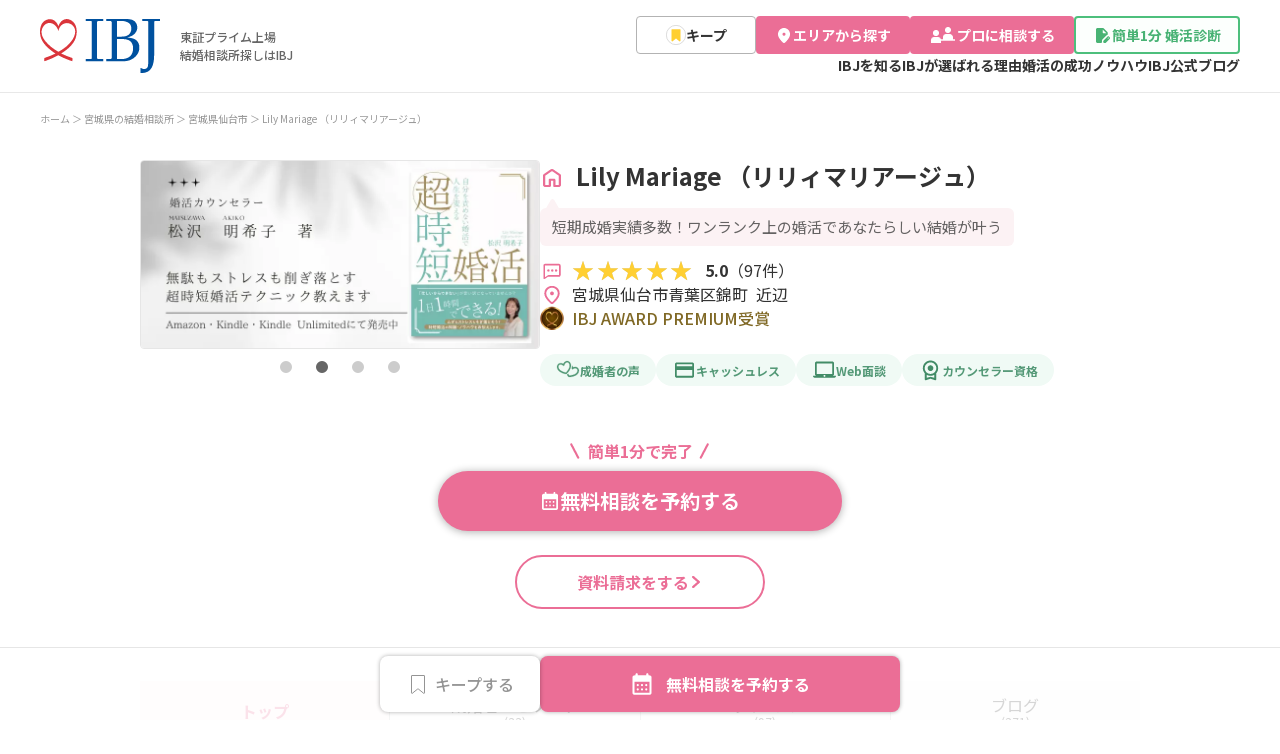

--- FILE ---
content_type: text/html; charset=utf-8
request_url: https://www.ibjapan.com/area/miyagi/00243/
body_size: 30810
content:
<!DOCTYPE html>
<html lang="ja">
  <head prefix="og: https://ogp.me/ns# fb: https://ogp.me/ns/fb# blog: https://ogp.me/ns/blog#">
    <meta property="og:type" content="article">

  <meta charset="UTF-8">
  <meta name="viewport" content="width=device-width, user-scalable=no">
  <meta name="apple-mobile-web-app-title" content="IBJ">
  <meta name="format-detection" content="telephone=no, address=no">
  <meta property="og:title" content="Lily Mariage （リリィマリアージュ） - 仙台市青葉区 | IBJは成婚数No.1">
  <meta name="twitter:title" content="IBJ">
    <meta property="og:image" content="https://s3-ap-northeast-1.amazonaws.com/img.ibjs.ibjapan.com/agency_info/2626/7417/ssplan1_image?v=1760192213">
  <meta property="og:site_name" content="IBJ">
    <meta property="og:description" content="宮城県のIBJ公認結婚相談所「Lily Mariage （リリィマリアージュ）」。「短期成婚実績多数！ワンランク上の婚活であなたらしい結婚が叶う」クチコミや成婚者の声、料金プラン、ブログなどIBJだけの情報が満載。本気の婚活なら、会員数・成婚数・お見合い数No.1のIBJ。IBJは業界唯一の東証プライム上場企業です。" />
    <meta name="description" content="宮城県のIBJ公認結婚相談所「Lily Mariage （リリィマリアージュ）」。「短期成婚実績多数！ワンランク上の婚活であなたらしい結婚が叶う」クチコミや成婚者の声、料金プラン、ブログなどIBJだけの情報が満載。本気の婚活なら、会員数・成婚数・お見合い数No.1のIBJ。IBJは業界唯一の東証プライム上場企業です。" />
  <meta name="twitter:card" content="summary_large_image">
  
  <title>Lily Mariage （リリィマリアージュ） - 仙台市青葉区 | IBJは成婚数No.1</title>
    <meta name="thumbnail" content="https://s3-ap-northeast-1.amazonaws.com/img.ibjs.ibjapan.com/agency_info/2626/7417/ssplan1_image?v=1760192213">
  <meta name="twitter:site" content="@IBJ_renmei">
    <meta name="twitter:image" content="https://s3-ap-northeast-1.amazonaws.com/img.ibjs.ibjapan.com/webapp/office/renmei/assets/img/renmei/renewal/facebook.png">
    <link href="/favicon.ico" rel="icon" type="image/x-icon">
  <link href="/apple-touch-icon.png" rel="apple-touch-icon">
    <meta property="og:url" content="https://www.ibjapan.com/area/miyagi/00243/">
    <link rel="canonical" href="https://www.ibjapan.com/area/miyagi/00243/">
  
  <link href="https://fonts.googleapis.com/css2?family=Noto+Sans+JP:wght@400;500;700&display=swap" rel="stylesheet">
  <link rel="preconnect" href="https://fonts.googleapis.com">
  <link rel="preconnect" href="https://fonts.gstatic.com" crossorigin>
  <link rel="stylesheet" href="https://s3-ap-northeast-1.amazonaws.com/img.ibjs.ibjapan.com/webapp/office/css/renmei/renewal/common.css?ver=4b73cf81e26eee7e0f3db740305ba49e">
  <link rel="stylesheet" href="https://s3-ap-northeast-1.amazonaws.com/img.ibjs.ibjapan.com/webapp/office/css/renmei/renewal/page.css?ver=4b73cf81e26eee7e0f3db740305ba49e">
  <link rel="stylesheet" href="https://s3-ap-northeast-1.amazonaws.com/img.ibjs.ibjapan.com/webapp/office/css/renmei/renewal/search_area_modal.css?ver=4b73cf81e26eee7e0f3db740305ba49e">
    <link rel="stylesheet" href="https://s3-ap-northeast-1.amazonaws.com/img.ibjs.ibjapan.com/webapp/office/css/renmei/renewal/swiper-bundle.min.css">
    <link rel="stylesheet" href="https://s3-ap-northeast-1.amazonaws.com/img.ibjs.ibjapan.com/webapp/office/css/renmei/renewal/agency_detail.css?ver=4b73cf81e26eee7e0f3db740305ba49e">
    <link rel="preload" href="https://s3-ap-northeast-1.amazonaws.com/img.ibjs.ibjapan.com/webapp/office/css/renmei/renewal/search_area_modal.css?ver=4b73cf81e26eee7e0f3db740305ba49e" as="style" onload="this.onload=null;this.rel='stylesheet'">
    <noscript><link rel="stylesheet" href="https://s3-ap-northeast-1.amazonaws.com/img.ibjs.ibjapan.com/webapp/office/css/renmei/renewal/search_area_modal.css?ver=4b73cf81e26eee7e0f3db740305ba49e"></noscript>
    <link rel="stylesheet" href="https://s3-ap-northeast-1.amazonaws.com/img.ibjs.ibjapan.com/webapp/office/css/renmei/renewal/search_list.css?ver=4b73cf81e26eee7e0f3db740305ba49e">
  
  <script src="https://cdnjs.cloudflare.com/ajax/libs/jquery/3.2.1/jquery.min.js"></script>
  <script>(function(w,d,s,l,i){w[l]=w[l]||[];w[l].push({'gtm.start':
  new Date().getTime(),event:'gtm.js'});var f=d.getElementsByTagName(s)[0],
  j=d.createElement(s),dl=l!='dataLayer'?'&l='+l:'';j.async=true;j.src=
  'https://www.googletagmanager.com/gtm.js?id='+i+dl;f.parentNode.insertBefore(j,f);
  })(window,document,'script','dataLayer','GTM-596L4CP');</script>
  <script src='https://cdnjs.cloudflare.com/ajax/libs/object-fit-images/3.2.4/ofi.min.js'></script>
  <script>objectFitImages();</script>
  <meta name="viewport" content="width=device-width,initial-scale=1">
  <script>
    if (!/iPhone|iPod|Android/.test(navigator.userAgent)) {
      document.querySelector('meta[name=viewport]').content = 'width=1300';
    }
  </script>
  <script type="text/javascript" id="mierucaOptimizejs">
  window.__optimizeid = window.__optimizeid || [];__optimizeid.push([1494047705]);
  (function () {var fjs = document.createElement('script');fjs.type = 'text/javascript';
  fjs.async = true;fjs.id = "fjssync";var timestamp = new Date;fjs.src = 'https://opt.mieru-ca.com/service/js/mieruca-optimize.js?v=' + timestamp.getTime();
  var x = document.getElementsByTagName('script')[0];x.parentNode.insertBefore(fjs, x);})();
  </script>
</head>
<body id="renmei_areas_showtop" class="l-area l-system drawer drawer-top
">

  <noscript><iframe src="https://www.googletagmanager.com/ns.html?id=GTM-596L4CP"
  height="0" width="0" style="display:none;visibility:hidden"></iframe></noscript>


  <div class="drawer-overlay">
    <div id="drawer_background" class="l-wrapper">
      <header class="l-header nav-fixed js-nav-header fix-contents">
        <div class="l-header__container">
          <div class="p-item-logo">
            <div class="p-item-logo__inner sp-header-menu">
              <a class="p-item-logo_and_text" href="https://www.ibjapan.com/">
                <div class="p-item-logo__logo">
                  <img src="https://s3-ap-northeast-1.amazonaws.com/img.ibjs.ibjapan.com/webapp/office/renmei/assets/img/renmei/common/renewal/h_logo.svg"
                    alt="結婚相談所を探すならIBJ" loading="eager">
                </div>
                <p class="p-item-logo__title">東証プライム上場<br>結婚相談所探しはIBJ</p>
              </a>
              <div class="l-toggle-container">
                <div class="l-menu-favorite l-toggle keep_count_relative">
                  <a href="/area/bookmark/">
                    <p class="l-menu-favorite__icon">
                      <img wide="24" height="24" src="https://s3-ap-northeast-1.amazonaws.com/img.ibjs.ibjapan.com/webapp/office/renmei/assets/img/renmei/renewal/cmn/icon_header_favorite.svg" alt="キープ" loading="eager">
                    </p>
                    <p class="l-menu-favorite__text">キープ</p>
                  </a>
                  <div class="js_keep_count keep_count_sp hide"></div>
                </div>
                <div id="header_main_menu_sp_button" class="jc-button l-toggle js-nav-toggle" onclick="toggleDrawerMainMenu()">
                  <div><span></span><span></span><span></span></div>
                  <p>メニュー</p>
                </div>
              </div>
            </div>
          </div>
          <div class="p-item-gnav">
            <div class="p-item-gnav__button">
              <div class="cv c-button border header_keep_button">
                <a href="https://www.ibjapan.com/area/bookmark/">
                  <img width="20" height="20" src="https://s3-ap-northeast-1.amazonaws.com/img.ibjs.ibjapan.com/webapp/office/renmei/assets/img/renmei/common/renewal/keep_icon_20_20.svg" alt="キープ">
                  <span>キープ</span>
                </a>
                <div class="js_keep_count keep_count hide"></div>
              </div>
              <div class="cv c-button search_area">
                <button class="open-area-search-modal-buttons">
                  <img width="18" height="18" src="https://s3-ap-northeast-1.amazonaws.com/img.ibjs.ibjapan.com/webapp/office/renmei/assets/img/renmei/common/renewal/area_search_header_icon_18_18.svg" alt="エリアから探す">
                  <span>エリアから探す</span>
                </button>
              </div>
              <div class="cv c-button consult_professional">
                <a href="https://www.ibjapan.com/area/guide/">
                  <img width="28" height="18" src="https://s3-ap-northeast-1.amazonaws.com/img.ibjs.ibjapan.com/webapp/office/renmei/assets/img/renmei/common/renewal/consult_professional_logo_28_18.svg" alt="プロに相談する">
                  <span>プロに相談する</span>
                </a>
              </div>
              <div class="cv c-button diagnosis">
                <a href="https://liff.line.me/2007206721-AYj7eKLw/landing?follow=%40775syjaf&lp=mf4BtB&liff_id=2007206721-AYj7eKLw" target="_blank" rel="noopener noreferrer">
                  <img width="18" height="18" src="https://s3-ap-northeast-1.amazonaws.com/img.ibjs.ibjapan.com/webapp/office/renmei/assets/img/renmei/common/renewal/diagnosis_logo_18_18.svg" alt="簡単1分婚活診断">
                  <span>簡単1分 婚活診断</span>
                </a>
              </div>
            </div>
            <div class="p-item-gnav__menu">
              <ul class="p-item-gnav__menu__list">
                <li><a href="https://www.ibjapan.com/ibj/">IBJを知る</a></li>
                <li><a href="https://www.ibjapan.com/reason/">IBJが選ばれる理由</a></li>
                <li><a href="https://www.ibjapan.com/success/">婚活の成功ノウハウ</a></li>
                <li><a href="https://www.ibjapan.com/marriage/">IBJ公式ブログ</a></li>
              </ul>
            </div>
          </div>
        </div>
      </header>
      <div role="banner">
        <div id="main_nav_menu" class="l-navigation js-nav-menu">
          <div class="l-menu-list">
            <ul class="p-item__list">
              <li class="p-item__button border area">
                <button class="open-area-search-modal-buttons">
                  <img width="24" height="24" src="https://s3-ap-northeast-1.amazonaws.com/img.ibjs.ibjapan.com/webapp/office/renmei/assets/img/renmei/common/renewal/area_search_logo_18_18.svg" alt="エリアから探す">
                  <span>エリアから探す</span>
                </button>
              </li>
              <li class="p-item__button border shokai">
                <a href="https://www.ibjapan.com/area/guide/">
                  <img width="40" height="24" src="https://s3-ap-northeast-1.amazonaws.com/img.ibjs.ibjapan.com/webapp/office/renmei/assets/img/renmei/common/renewal/consult_professional_logo_18_18.svg" alt="プロに相談する">
                  <span>プロに相談する</span>
                </a>
              </li>
            </ul>
            <p class="p-item__title">コンテンツから探す</p>
            <ul class="p-item__list list-other">
              <li class="p-item__button border episorde">
                <a href="https://www.ibjapan.com/area/seikon_episode/">
                  <img width="24" height="24" src="https://s3-ap-northeast-1.amazonaws.com/img.ibjs.ibjapan.com/webapp/office/renmei/assets/img/renmei/common/renewal/marriage_episode_icon_18_18.svg" alt="成婚者エピソード">
                  <span>成婚者エピソード</span>
                </a>
              </li>
              <li class="p-item__button border kuchikomi">
                <a href="https://www.ibjapan.com/area/review/">
                  <img width="24" height="24" src="https://s3-ap-northeast-1.amazonaws.com/img.ibjs.ibjapan.com/webapp/office/renmei/assets/img/renmei/common/renewal/reviews_icon_18_18.svg" alt="クチコミランキング">
                  <span>クチコミランキング</span>
                </a>
              </li>
            </ul>
          </div><!-- l-menu-list -->

          <div class="l_menu_item">
            <a class="l_menu_item_title" href="https://www.ibjapan.com/ibj/">
              IBJを知る
              <img width="14" height="14" src="https://s3-ap-northeast-1.amazonaws.com/img.ibjs.ibjapan.com/webapp/office/renmei/assets/img/renmei/common/renewal/hamburger_menu_arrow_right_pink_18_18.svg" alt="右向き矢印">
            </a>
            <div class="l_menu_item_container">
              <ul class="l_menu_item_wrap_left">
                <li>
                  <a href="https://www.ibjapan.com/ibj/rinen/">
                    成婚へのこだわり
                    <img width="14" height="14" src="https://s3-ap-northeast-1.amazonaws.com/img.ibjs.ibjapan.com/webapp/office/renmei/assets/img/renmei/common/renewal/hamburger_menu_arrow_right_gray_18_18.svg" alt="右向き矢印">
                  </a>
                </li>
                <li>
                  <a href="https://www.ibjapan.com/reason/">
                    IBJが選ばれる理由
                    <img width="14" height="14" src="https://s3-ap-northeast-1.amazonaws.com/img.ibjs.ibjapan.com/webapp/office/renmei/assets/img/renmei/common/renewal/hamburger_menu_arrow_right_gray_18_18.svg" alt="右向き矢印">
                  </a>
                </li>
                <li>
                  <a href="https://www.ibjapan.com/success/">
                    婚活の成功ノウハウ
                    <img width="14" height="14" src="https://s3-ap-northeast-1.amazonaws.com/img.ibjs.ibjapan.com/webapp/office/renmei/assets/img/renmei/common/renewal/hamburger_menu_arrow_right_gray_18_18.svg" alt="右向き矢印">
                  </a>
                </li>
                <li>
                  <a href="https://www.ibjapan.com/marriage/">
                    IBJ公式ブログ
                    <img width="14" height="14" src="https://s3-ap-northeast-1.amazonaws.com/img.ibjs.ibjapan.com/webapp/office/renmei/assets/img/renmei/common/renewal/hamburger_menu_arrow_right_gray_18_18.svg" alt="右向き矢印">
                  </a>
                </li>
              </ul>
              <ul class="l_menu_item_wrap_right">
                <li>
                  <a href="https://www.ibjapan.com/flow/">
                    婚活の流れ
                    <img width="14" height="14" src="https://s3-ap-northeast-1.amazonaws.com/img.ibjs.ibjapan.com/webapp/office/renmei/assets/img/renmei/common/renewal/hamburger_menu_arrow_right_gray_18_18.svg" alt="右向き矢印">
                  </a>
                </li>
                <li>
                  <a style="line-height: 130%;" href="https://www.ibjapan.com/ibj/introduction/">
                    IBJの結婚相談所の特徴
                    <img width="14" height="14" src="https://s3-ap-northeast-1.amazonaws.com/img.ibjs.ibjapan.com/webapp/office/renmei/assets/img/renmei/common/renewal/hamburger_menu_arrow_right_gray_18_18.svg" alt="右向き矢印">
                  </a>
                </li>
                <li>
                  <a href="https://www.ibjapan.com/area/blog/main/">
                    カウンセラーブログ
                    <img width="14" height="14" src="https://s3-ap-northeast-1.amazonaws.com/img.ibjs.ibjapan.com/webapp/office/renmei/assets/img/renmei/common/renewal/hamburger_menu_arrow_right_gray_18_18.svg" alt="右向き矢印">
                  </a>
                </li>
                <li class="l_menu_item_wrap_right_last">
                  <a href="https://www.ibjapan.com/ibj/compare/">
                    結婚相談所と他の婚活サービスの比較
                    <img width="14" height="14" src="https://s3-ap-northeast-1.amazonaws.com/img.ibjs.ibjapan.com/webapp/office/renmei/assets/img/renmei/common/renewal/hamburger_menu_arrow_right_gray_18_18.svg" alt="右向き矢印">
                  </a>
                </li>
              </ul>
            </div>
          </div>
          <!-- /.l-menu-item -->

          <div class="l_menu_agency_match_quiz_banner_wrapper">
            <a href="https://www.ibjapan.com/area/lp/agency_match_quiz/">
              <img width="312" height="234" src="https://s3-ap-northeast-1.amazonaws.com/img.ibjs.ibjapan.com/webapp/office/renmei/assets/img/renmei/common/renewal/agency_match_quiz_banner@4x.webp" alt="簡単2分全13問結婚相談所診断">
            </a>
          </div>
          <div class="l_menu_diagnosis">
            <a href="https://liff.line.me/2007206721-AYj7eKLw/landing?follow=%40775syjaf&lp=nAV6Oy&liff_id=2007206721-AYj7eKLw" target="_blank" rel="noopener noreferrer">
              <img width="18" height="18" src="https://s3-ap-northeast-1.amazonaws.com/img.ibjs.ibjapan.com/webapp/office/renmei/assets/img/renmei/common/renewal/diagnosis_logo_18_18.svg" alt="簡単1分 婚活診断">
              <span>簡単1分 婚活診断</span>
            </a>
          </div>
          <div class="agency_list_drop_menu_hamburger">
            <p class="agency_list_drop_menu_title_hamburger">結婚相談所一覧</p>
            <div class="area-drop-menu_contents">
              <p class="area-drop-menu_title  js-gnav-item">
                北海道・東北
                <img width="14px" height="14px" src="https://s3-ap-northeast-1.amazonaws.com/img.ibjs.ibjapan.com/webapp/office/renmei/assets/img/renmei/common/renewal/arrow_down_gray.svg" alt="矢印" loading="lazy">
              </p>
              <ul class="area-drop-menu_container">
                <li class="area-drop-menu_item prefectures">
                  <a class="ga_click_hamburger_city" href="/area/hokkaido/">
                    北海道
                    <img width="14px" height="14px" src="https://s3-ap-northeast-1.amazonaws.com/img.ibjs.ibjapan.com/webapp/office/renmei/assets/img/renmei/common/renewal/hamburger_menu_arrow_right_pink_18_18.svg" alt="矢印" loading="lazy">
                  </a>
                </li>
                <li class="area-drop-menu_item prefectures">
                  <a class="ga_click_hamburger_city" href="/area/aomori/">
                    青森県
                    <img width="14px" height="14px" src="https://s3-ap-northeast-1.amazonaws.com/img.ibjs.ibjapan.com/webapp/office/renmei/assets/img/renmei/common/renewal/hamburger_menu_arrow_right_pink_18_18.svg" alt="矢印" loading="lazy">
                  </a>
                </li>
                <li class="area-drop-menu_item prefectures">
                  <a class="ga_click_hamburger_city" href="/area/iwate/">
                    岩手県
                    <img width="14px" height="14px" src="https://s3-ap-northeast-1.amazonaws.com/img.ibjs.ibjapan.com/webapp/office/renmei/assets/img/renmei/common/renewal/hamburger_menu_arrow_right_pink_18_18.svg" alt="矢印" loading="lazy">
                  </a>
                </li>
                <li class="area-drop-menu_item prefectures">
                  <a class="ga_click_hamburger_city" href="/area/miyagi/">
                    宮城県
                    <img width="14px" height="14px" src="https://s3-ap-northeast-1.amazonaws.com/img.ibjs.ibjapan.com/webapp/office/renmei/assets/img/renmei/common/renewal/hamburger_menu_arrow_right_pink_18_18.svg" alt="矢印" loading="lazy">
                  </a>
                </li>
                <li class="area-drop-menu_item prefectures">
                  <a class="ga_click_hamburger_city" href="/area/akita/">
                    秋田県
                    <img width="14px" height="14px" src="https://s3-ap-northeast-1.amazonaws.com/img.ibjs.ibjapan.com/webapp/office/renmei/assets/img/renmei/common/renewal/hamburger_menu_arrow_right_pink_18_18.svg" alt="矢印" loading="lazy">
                  </a>
                </li>
                <li class="area-drop-menu_item prefectures">
                  <a class="ga_click_hamburger_city" href="/area/yamagata/">
                    山形県
                    <img width="14px" height="14px" src="https://s3-ap-northeast-1.amazonaws.com/img.ibjs.ibjapan.com/webapp/office/renmei/assets/img/renmei/common/renewal/hamburger_menu_arrow_right_pink_18_18.svg" alt="矢印" loading="lazy">
                  </a>
                </li>
                <li class="area-drop-menu_item prefectures">
                  <a class="ga_click_hamburger_city" href="/area/fukushima/">
                    福島県
                    <img width="14px" height="14px" src="https://s3-ap-northeast-1.amazonaws.com/img.ibjs.ibjapan.com/webapp/office/renmei/assets/img/renmei/common/renewal/hamburger_menu_arrow_right_pink_18_18.svg" alt="矢印" loading="lazy">
                  </a>
                </li>
              </ul>
            </div>
            <div class="area-drop-menu_contents">
              <p class="area-drop-menu_title  js-gnav-item">
                関東
                <img width="14px" height="14px" src="https://s3-ap-northeast-1.amazonaws.com/img.ibjs.ibjapan.com/webapp/office/renmei/assets/img/renmei/common/renewal/arrow_down_gray.svg" alt="矢印" loading="lazy">
              </p>
              <ul class="area-drop-menu_container">
                <li class="area-drop-menu_item prefectures">
                  <a class="ga_click_hamburger_city" href="/area/tokyo/">
                    東京都
                    <img width="14px" height="14px" src="https://s3-ap-northeast-1.amazonaws.com/img.ibjs.ibjapan.com/webapp/office/renmei/assets/img/renmei/common/renewal/hamburger_menu_arrow_right_pink_18_18.svg" alt="矢印" loading="lazy">
                  </a>
                </li>
                <li>
                  <ul class="area-drop-menu_item_region-list">
                    <li class="area-drop-menu_item_region">
                      <a class="ga_click_hamburger_city" href="/area/tokyo/chiyoda/">
                        千代田区
                        <img width="14px" height="14px" src="https://s3-ap-northeast-1.amazonaws.com/img.ibjs.ibjapan.com/webapp/office/renmei/assets/img/renmei/common/renewal/hamburger_menu_arrow_right_pink_18_18.svg" alt="矢印" loading="lazy">
                      </a>
                    </li>
                    <li class="area-drop-menu_item_region">
                      <a class="ga_click_hamburger_city" href="/area/tokyo/chuo/">
                        中央区
                        <img width="14px" height="14px" src="https://s3-ap-northeast-1.amazonaws.com/img.ibjs.ibjapan.com/webapp/office/renmei/assets/img/renmei/common/renewal/hamburger_menu_arrow_right_pink_18_18.svg" alt="矢印" loading="lazy">
                      </a>
                    </li>
                    <li class="area-drop-menu_item_region">
                      <a class="ga_click_hamburger_city" href="/area/tokyo/minato/">
                        港区
                        <img width="14px" height="14px" src="https://s3-ap-northeast-1.amazonaws.com/img.ibjs.ibjapan.com/webapp/office/renmei/assets/img/renmei/common/renewal/hamburger_menu_arrow_right_pink_18_18.svg" alt="矢印" loading="lazy">
                      </a>
                    </li>
                    <li class="area-drop-menu_item_region">
                      <a class="ga_click_hamburger_city" href="/area/tokyo/shinjuku/">
                        新宿区
                        <img width="14px" height="14px" src="https://s3-ap-northeast-1.amazonaws.com/img.ibjs.ibjapan.com/webapp/office/renmei/assets/img/renmei/common/renewal/hamburger_menu_arrow_right_pink_18_18.svg" alt="矢印" loading="lazy">
                      </a>
                    </li>
                    <li class="area-drop-menu_item_region">
                      <a class="ga_click_hamburger_city" href="/area/tokyo/bunkyo/">
                        文京区
                        <img width="14px" height="14px" src="https://s3-ap-northeast-1.amazonaws.com/img.ibjs.ibjapan.com/webapp/office/renmei/assets/img/renmei/common/renewal/hamburger_menu_arrow_right_pink_18_18.svg" alt="矢印" loading="lazy">
                      </a>
                    </li>
                    <li class="area-drop-menu_item_region">
                      <a class="ga_click_hamburger_city" href="/area/tokyo/taito/">
                        台東区
                        <img width="14px" height="14px" src="https://s3-ap-northeast-1.amazonaws.com/img.ibjs.ibjapan.com/webapp/office/renmei/assets/img/renmei/common/renewal/hamburger_menu_arrow_right_pink_18_18.svg" alt="矢印" loading="lazy">
                      </a>
                    </li>
                    <li class="area-drop-menu_item_region">
                      <a class="ga_click_hamburger_city" href="/area/tokyo/sumida/">
                        墨田区
                        <img width="14px" height="14px" src="https://s3-ap-northeast-1.amazonaws.com/img.ibjs.ibjapan.com/webapp/office/renmei/assets/img/renmei/common/renewal/hamburger_menu_arrow_right_pink_18_18.svg" alt="矢印" loading="lazy">
                      </a>
                    </li>
                    <li class="area-drop-menu_item_region">
                      <a class="ga_click_hamburger_city" href="/area/tokyo/koto/">
                        江東区
                        <img width="14px" height="14px" src="https://s3-ap-northeast-1.amazonaws.com/img.ibjs.ibjapan.com/webapp/office/renmei/assets/img/renmei/common/renewal/hamburger_menu_arrow_right_pink_18_18.svg" alt="矢印" loading="lazy">
                      </a>
                    </li>
                    <li class="area-drop-menu_item_region">
                      <a class="ga_click_hamburger_city" href="/area/tokyo/shinagawa/">
                        品川区
                        <img width="14px" height="14px" src="https://s3-ap-northeast-1.amazonaws.com/img.ibjs.ibjapan.com/webapp/office/renmei/assets/img/renmei/common/renewal/hamburger_menu_arrow_right_pink_18_18.svg" alt="矢印" loading="lazy">
                      </a>
                    </li>
                    <li class="area-drop-menu_item_region">
                      <a class="ga_click_hamburger_city" href="/area/tokyo/meguro/">
                        目黒区
                        <img width="14px" height="14px" src="https://s3-ap-northeast-1.amazonaws.com/img.ibjs.ibjapan.com/webapp/office/renmei/assets/img/renmei/common/renewal/hamburger_menu_arrow_right_pink_18_18.svg" alt="矢印" loading="lazy">
                      </a>
                    </li>
                    <li class="area-drop-menu_item_region">
                      <a class="ga_click_hamburger_city" href="/area/tokyo/ota/">
                        大田区
                        <img width="14px" height="14px" src="https://s3-ap-northeast-1.amazonaws.com/img.ibjs.ibjapan.com/webapp/office/renmei/assets/img/renmei/common/renewal/hamburger_menu_arrow_right_pink_18_18.svg" alt="矢印" loading="lazy">
                      </a>
                    </li>
                    <li class="area-drop-menu_item_region">
                      <a class="ga_click_hamburger_city" href="/area/tokyo/setagaya/">
                        世田谷区
                        <img width="14px" height="14px" src="https://s3-ap-northeast-1.amazonaws.com/img.ibjs.ibjapan.com/webapp/office/renmei/assets/img/renmei/common/renewal/hamburger_menu_arrow_right_pink_18_18.svg" alt="矢印" loading="lazy">
                      </a>
                    </li>
                    <li class="area-drop-menu_item_region">
                      <a class="ga_click_hamburger_city" href="/area/tokyo/shibuya/">
                        渋谷区
                        <img width="14px" height="14px" src="https://s3-ap-northeast-1.amazonaws.com/img.ibjs.ibjapan.com/webapp/office/renmei/assets/img/renmei/common/renewal/hamburger_menu_arrow_right_pink_18_18.svg" alt="矢印" loading="lazy">
                      </a>
                    </li>
                    <li class="area-drop-menu_item_region">
                      <a class="ga_click_hamburger_city" href="/area/tokyo/nakano/">
                        中野区
                        <img width="14px" height="14px" src="https://s3-ap-northeast-1.amazonaws.com/img.ibjs.ibjapan.com/webapp/office/renmei/assets/img/renmei/common/renewal/hamburger_menu_arrow_right_pink_18_18.svg" alt="矢印" loading="lazy">
                      </a>
                    </li>
                    <li class="area-drop-menu_item_region">
                      <a class="ga_click_hamburger_city" href="/area/tokyo/suginami/">
                        杉並区
                        <img width="14px" height="14px" src="https://s3-ap-northeast-1.amazonaws.com/img.ibjs.ibjapan.com/webapp/office/renmei/assets/img/renmei/common/renewal/hamburger_menu_arrow_right_pink_18_18.svg" alt="矢印" loading="lazy">
                      </a>
                    </li>
                    <li class="area-drop-menu_item_region">
                      <a class="ga_click_hamburger_city" href="/area/tokyo/toshima/">
                        豊島区
                        <img width="14px" height="14px" src="https://s3-ap-northeast-1.amazonaws.com/img.ibjs.ibjapan.com/webapp/office/renmei/assets/img/renmei/common/renewal/hamburger_menu_arrow_right_pink_18_18.svg" alt="矢印" loading="lazy">
                      </a>
                    </li>
                    <li class="area-drop-menu_item_region">
                      <a class="ga_click_hamburger_city" href="/area/tokyo/kita/">
                        北区
                        <img width="14px" height="14px" src="https://s3-ap-northeast-1.amazonaws.com/img.ibjs.ibjapan.com/webapp/office/renmei/assets/img/renmei/common/renewal/hamburger_menu_arrow_right_pink_18_18.svg" alt="矢印" loading="lazy">
                      </a>
                    </li>
                    <li class="area-drop-menu_item_region">
                      <a class="ga_click_hamburger_city" href="/area/tokyo/arakawa/">
                        荒川区
                        <img width="14px" height="14px" src="https://s3-ap-northeast-1.amazonaws.com/img.ibjs.ibjapan.com/webapp/office/renmei/assets/img/renmei/common/renewal/hamburger_menu_arrow_right_pink_18_18.svg" alt="矢印" loading="lazy">
                      </a>
                    </li>
                    <li class="area-drop-menu_item_region">
                      <a class="ga_click_hamburger_city" href="/area/tokyo/itabashi/">
                        板橋区
                        <img width="14px" height="14px" src="https://s3-ap-northeast-1.amazonaws.com/img.ibjs.ibjapan.com/webapp/office/renmei/assets/img/renmei/common/renewal/hamburger_menu_arrow_right_pink_18_18.svg" alt="矢印" loading="lazy">
                      </a>
                    </li>
                    <li class="area-drop-menu_item_region">
                      <a class="ga_click_hamburger_city" href="/area/tokyo/nerima/">
                        練馬区
                        <img width="14px" height="14px" src="https://s3-ap-northeast-1.amazonaws.com/img.ibjs.ibjapan.com/webapp/office/renmei/assets/img/renmei/common/renewal/hamburger_menu_arrow_right_pink_18_18.svg" alt="矢印" loading="lazy">
                      </a>
                    </li>
                    <li class="area-drop-menu_item_region">
                      <a class="ga_click_hamburger_city" href="/area/tokyo/adachi/">
                        足立区
                        <img width="14px" height="14px" src="https://s3-ap-northeast-1.amazonaws.com/img.ibjs.ibjapan.com/webapp/office/renmei/assets/img/renmei/common/renewal/hamburger_menu_arrow_right_pink_18_18.svg" alt="矢印" loading="lazy">
                      </a>
                    </li>
                    <li class="area-drop-menu_item_region">
                      <a class="ga_click_hamburger_city" href="/area/tokyo/katsushika/">
                        葛飾区
                        <img width="14px" height="14px" src="https://s3-ap-northeast-1.amazonaws.com/img.ibjs.ibjapan.com/webapp/office/renmei/assets/img/renmei/common/renewal/hamburger_menu_arrow_right_pink_18_18.svg" alt="矢印" loading="lazy">
                      </a>
                    </li>
                    <li class="area-drop-menu_item_region">
                      <a class="ga_click_hamburger_city" href="/area/tokyo/edogawa/">
                        江戸川区
                        <img width="14px" height="14px" src="https://s3-ap-northeast-1.amazonaws.com/img.ibjs.ibjapan.com/webapp/office/renmei/assets/img/renmei/common/renewal/hamburger_menu_arrow_right_pink_18_18.svg" alt="矢印" loading="lazy">
                      </a>
                    </li>
                    <li class="area-drop-menu_item_region none-block first-none-block"></li>
                  </ul>
                  <li class="area-drop-menu_item prefectures">
                    <a class="ga_click_hamburger_city" href="/area/kanagawa/">
                      神奈川県
                      <img width="14px" height="14px" src="https://s3-ap-northeast-1.amazonaws.com/img.ibjs.ibjapan.com/webapp/office/renmei/assets/img/renmei/common/renewal/hamburger_menu_arrow_right_pink_18_18.svg" alt="矢印" loading="lazy">
                    </a>
                  </li>
                  <li>
                    <ul class="area-drop-menu_item_region-list">
                      <li class="area-drop-menu_item_region"><a class="ga_click_hamburger_city" href="/area/kanagawa/odawara/">
                        小田原市
                        <img width="14px" height="14px" src="https://s3-ap-northeast-1.amazonaws.com/img.ibjs.ibjapan.com/webapp/office/renmei/assets/img/renmei/common/renewal/hamburger_menu_arrow_right_pink_18_18.svg" alt="矢印" loading="lazy">
                      </a></li>
                      <li class="area-drop-menu_item_region"><a class="ga_click_hamburger_city" href="/area/kanagawa/kawasaki/">
                        川崎市
                        <img width="14px" height="14px" src="https://s3-ap-northeast-1.amazonaws.com/img.ibjs.ibjapan.com/webapp/office/renmei/assets/img/renmei/common/renewal/hamburger_menu_arrow_right_pink_18_18.svg" alt="矢印" loading="lazy">
                      </a></li>
                      <li class="area-drop-menu_item_region"><a class="ga_click_hamburger_city" href="/area/kanagawa/sagamihara/">
                        相模原市
                        <img width="14px" height="14px" src="https://s3-ap-northeast-1.amazonaws.com/img.ibjs.ibjapan.com/webapp/office/renmei/assets/img/renmei/common/renewal/hamburger_menu_arrow_right_pink_18_18.svg" alt="矢印" loading="lazy">
                      </a></li>
                      <li class="area-drop-menu_item_region"><a class="ga_click_hamburger_city" href="/area/kanagawa/fujisawa/">
                        藤沢市
                        <img width="14px" height="14px" src="https://s3-ap-northeast-1.amazonaws.com/img.ibjs.ibjapan.com/webapp/office/renmei/assets/img/renmei/common/renewal/hamburger_menu_arrow_right_pink_18_18.svg" alt="矢印" loading="lazy">
                      </a></li>
                      <li class="area-drop-menu_item_region"><a class="ga_click_hamburger_city" href="/area/kanagawa/yokosuka/">
                        横須賀市
                        <img width="14px" height="14px" src="https://s3-ap-northeast-1.amazonaws.com/img.ibjs.ibjapan.com/webapp/office/renmei/assets/img/renmei/common/renewal/hamburger_menu_arrow_right_pink_18_18.svg" alt="矢印" loading="lazy">
                      </a></li>
                      <li class="area-drop-menu_item_region"><a class="ga_click_hamburger_city" href="/area/kanagawa/yokohama/">
                        横浜市
                        <img width="14px" height="14px" src="https://s3-ap-northeast-1.amazonaws.com/img.ibjs.ibjapan.com/webapp/office/renmei/assets/img/renmei/common/renewal/hamburger_menu_arrow_right_pink_18_18.svg" alt="矢印" loading="lazy">
                      </a></li>
                    </ul>
                  </li>
                  <li class="area-drop-menu_item prefectures">
                    <a class="ga_click_hamburger_city" href="/area/saitama/">
                      埼玉県
                      <img width="14px" height="14px" src="https://s3-ap-northeast-1.amazonaws.com/img.ibjs.ibjapan.com/webapp/office/renmei/assets/img/renmei/common/renewal/hamburger_menu_arrow_right_pink_18_18.svg" alt="矢印" loading="lazy">
                    </a>
                  </li>
                  <li class="area-drop-menu_item prefectures">
                    <a class="ga_click_hamburger_city" href="/area/chiba/">
                      千葉県
                      <img width="14px" height="14px" src="https://s3-ap-northeast-1.amazonaws.com/img.ibjs.ibjapan.com/webapp/office/renmei/assets/img/renmei/common/renewal/hamburger_menu_arrow_right_pink_18_18.svg" alt="矢印" loading="lazy">
                    </a>
                  </li>
                  <li class="area-drop-menu_item prefectures">
                    <a class="ga_click_hamburger_city" href="/area/ibaraki/">
                      茨城県
                      <img width="14px" height="14px" src="https://s3-ap-northeast-1.amazonaws.com/img.ibjs.ibjapan.com/webapp/office/renmei/assets/img/renmei/common/renewal/hamburger_menu_arrow_right_pink_18_18.svg" alt="矢印" loading="lazy">
                    </a>
                  </li>
                  <li class="area-drop-menu_item prefectures">
                    <a class="ga_click_hamburger_city" href="/area/tochigi/">
                      栃木県
                      <img width="14px" height="14px" src="https://s3-ap-northeast-1.amazonaws.com/img.ibjs.ibjapan.com/webapp/office/renmei/assets/img/renmei/common/renewal/hamburger_menu_arrow_right_pink_18_18.svg" alt="矢印" loading="lazy">
                    </a>
                  </li>
                  <li class="area-drop-menu_item prefectures">
                    <a class="ga_click_hamburger_city" href="/area/gunma/">
                      群馬県
                      <img width="14px" height="14px" src="https://s3-ap-northeast-1.amazonaws.com/img.ibjs.ibjapan.com/webapp/office/renmei/assets/img/renmei/common/renewal/hamburger_menu_arrow_right_pink_18_18.svg" alt="矢印" loading="lazy">
                    </a>
                  </li>
                </li>
              </ul>
            </div>
            <div class="area-drop-menu_contents">
              <p class="area-drop-menu_title  js-gnav-item">
                北陸・甲信越
                <img width="14px" height="14px" src="https://s3-ap-northeast-1.amazonaws.com/img.ibjs.ibjapan.com/webapp/office/renmei/assets/img/renmei/common/renewal/arrow_down_gray.svg" alt="矢印" loading="lazy">
              </p>
              <ul class="area-drop-menu_container">
                <li class="area-drop-menu_item prefectures">
                  <a class="ga_click_hamburger_city" href="/area/yamanashi/">
                    山梨県
                    <img width="14px" height="14px" src="https://s3-ap-northeast-1.amazonaws.com/img.ibjs.ibjapan.com/webapp/office/renmei/assets/img/renmei/common/renewal/hamburger_menu_arrow_right_pink_18_18.svg" alt="矢印" loading="lazy">
                  </a>
                </li>
                <li class="area-drop-menu_item prefectures">
                  <a class="ga_click_hamburger_city" href="/area/niigata/">
                    新潟県
                    <img width="14px" height="14px" src="https://s3-ap-northeast-1.amazonaws.com/img.ibjs.ibjapan.com/webapp/office/renmei/assets/img/renmei/common/renewal/hamburger_menu_arrow_right_pink_18_18.svg" alt="矢印" loading="lazy">
                  </a>
                </li>
                <li class="area-drop-menu_item prefectures">
                  <a class="ga_click_hamburger_city" href="/area/nagano/">
                    長野県
                    <img width="14px" height="14px" src="https://s3-ap-northeast-1.amazonaws.com/img.ibjs.ibjapan.com/webapp/office/renmei/assets/img/renmei/common/renewal/hamburger_menu_arrow_right_pink_18_18.svg" alt="矢印" loading="lazy">
                  </a>
                </li>
                <li class="area-drop-menu_item prefectures">
                  <a class="ga_click_hamburger_city" href="/area/toyama/">
                    富山県
                    <img width="14px" height="14px" src="https://s3-ap-northeast-1.amazonaws.com/img.ibjs.ibjapan.com/webapp/office/renmei/assets/img/renmei/common/renewal/hamburger_menu_arrow_right_pink_18_18.svg" alt="矢印" loading="lazy">
                  </a>
                </li>
                <li class="area-drop-menu_item prefectures">
                  <a class="ga_click_hamburger_city" href="/area/ishikawa/">
                    石川県
                    <img width="14px" height="14px" src="https://s3-ap-northeast-1.amazonaws.com/img.ibjs.ibjapan.com/webapp/office/renmei/assets/img/renmei/common/renewal/hamburger_menu_arrow_right_pink_18_18.svg" alt="矢印" loading="lazy">
                  </a>
                </li>
                <li class="area-drop-menu_item prefectures">
                  <a class="ga_click_hamburger_city" href="/area/fukui/">
                    福井県
                    <img width="14px" height="14px" src="https://s3-ap-northeast-1.amazonaws.com/img.ibjs.ibjapan.com/webapp/office/renmei/assets/img/renmei/common/renewal/hamburger_menu_arrow_right_pink_18_18.svg" alt="矢印" loading="lazy">
                  </a>
                </li>
              </ul>
            </div>
            <div class="area-drop-menu_contents">
              <p class="area-drop-menu_title js-gnav-item">
                東海
                <img width="14px" height="14px" src="https://s3-ap-northeast-1.amazonaws.com/img.ibjs.ibjapan.com/webapp/office/renmei/assets/img/renmei/common/renewal/arrow_down_gray.svg" alt="矢印" loading="lazy">
              </p>
              <ul class="area-drop-menu_container">
                <li class="area-drop-menu_item prefectures">
                  <a class="ga_click_hamburger_city" href="/area/aichi/">
                    愛知県
                    <img width="14px" height="14px" src="https://s3-ap-northeast-1.amazonaws.com/img.ibjs.ibjapan.com/webapp/office/renmei/assets/img/renmei/common/renewal/hamburger_menu_arrow_right_pink_18_18.svg" alt="矢印" loading="lazy">
                  </a>
                </li>
                <li>
                  <ul class="area-drop-menu_item_region-list">
                    <li class="area-drop-menu_item_region">
                      <a class="ga_click_hamburger_city" href="/area/aichi/ichinomiya/">
                        一宮市
                        <img width="14px" height="14px" src="https://s3-ap-northeast-1.amazonaws.com/img.ibjs.ibjapan.com/webapp/office/renmei/assets/img/renmei/common/renewal/hamburger_menu_arrow_right_pink_18_18.svg" alt="矢印" loading="lazy">
                      </a>
                    </li>
                    <li class="area-drop-menu_item_region">
                      <a class="ga_click_hamburger_city" href="/area/aichi/okazaki/">
                        岡崎市
                        <img width="14px" height="14px" src="https://s3-ap-northeast-1.amazonaws.com/img.ibjs.ibjapan.com/webapp/office/renmei/assets/img/renmei/common/renewal/hamburger_menu_arrow_right_pink_18_18.svg" alt="矢印" loading="lazy">
                      </a>
                    </li>
                    <li class="area-drop-menu_item_region">
                      <a class="ga_click_hamburger_city" href="/area/aichi/kasugai/">
                        春日井市
                        <img width="14px" height="14px" src="https://s3-ap-northeast-1.amazonaws.com/img.ibjs.ibjapan.com/webapp/office/renmei/assets/img/renmei/common/renewal/hamburger_menu_arrow_right_pink_18_18.svg" alt="矢印" loading="lazy">
                      </a>
                    </li>
                    <li class="area-drop-menu_item_region">
                      <a class="ga_click_hamburger_city" href="/area/aichi/kariya/">
                        刈谷市
                        <img width="14px" height="14px" src="https://s3-ap-northeast-1.amazonaws.com/img.ibjs.ibjapan.com/webapp/office/renmei/assets/img/renmei/common/renewal/hamburger_menu_arrow_right_pink_18_18.svg" alt="矢印" loading="lazy">
                      </a>
                    </li>
                    <li class="area-drop-menu_item_region">
                      <a class="ga_click_hamburger_city" href="/area/aichi/tokai/">
                        東海市
                        <img width="14px" height="14px" src="https://s3-ap-northeast-1.amazonaws.com/img.ibjs.ibjapan.com/webapp/office/renmei/assets/img/renmei/common/renewal/hamburger_menu_arrow_right_pink_18_18.svg" alt="矢印" loading="lazy">
                      </a>
                    </li>
                    <li class="area-drop-menu_item_region">
                      <a class="ga_click_hamburger_city" href="/area/aichi/toyota/">
                        豊田市
                        <img width="14px" height="14px" src="https://s3-ap-northeast-1.amazonaws.com/img.ibjs.ibjapan.com/webapp/office/renmei/assets/img/renmei/common/renewal/hamburger_menu_arrow_right_pink_18_18.svg" alt="矢印" loading="lazy">
                      </a>
                    </li>
                    <li class="area-drop-menu_item_region">
                      <a class="ga_click_hamburger_city" href="/area/aichi/toyohashi/">
                        豊橋市
                        <img width="14px" height="14px" src="https://s3-ap-northeast-1.amazonaws.com/img.ibjs.ibjapan.com/webapp/office/renmei/assets/img/renmei/common/renewal/hamburger_menu_arrow_right_pink_18_18.svg" alt="矢印" loading="lazy">
                      </a>
                    </li>
                    <li class="area-drop-menu_item_region">
                      <a class="ga_click_hamburger_city" href="/area/aichi/nagoya/">
                        名古屋市
                        <img width="14px" height="14px" src="https://s3-ap-northeast-1.amazonaws.com/img.ibjs.ibjapan.com/webapp/office/renmei/assets/img/renmei/common/renewal/hamburger_menu_arrow_right_pink_18_18.svg" alt="矢印" loading="lazy">
                      </a>
                    </li>
                    <li class="area-drop-menu_item_region none-block first-none-block"></li>
                  </ul>
                </li>
                <li class="area-drop-menu_item prefectures">
                  <a class="ga_click_hamburger_city" href="/area/gifu/">
                    岐阜県
                    <img width="14px" height="14px" src="https://s3-ap-northeast-1.amazonaws.com/img.ibjs.ibjapan.com/webapp/office/renmei/assets/img/renmei/common/renewal/hamburger_menu_arrow_right_pink_18_18.svg" alt="矢印" loading="lazy">
                  </a>
                </li>
                <li class="area-drop-menu_item prefectures">
                  <a class="ga_click_hamburger_city" href="/area/shizuoka/">
                    静岡県
                    <img width="14px" height="14px" src="https://s3-ap-northeast-1.amazonaws.com/img.ibjs.ibjapan.com/webapp/office/renmei/assets/img/renmei/common/renewal/hamburger_menu_arrow_right_pink_18_18.svg" alt="矢印" loading="lazy">
                  </a>
                </li>
                <li class="area-drop-menu_item prefectures">
                  <a class="ga_click_hamburger_city" href="/area/mie/">
                    三重県
                    <img width="14px" height="14px" src="https://s3-ap-northeast-1.amazonaws.com/img.ibjs.ibjapan.com/webapp/office/renmei/assets/img/renmei/common/renewal/hamburger_menu_arrow_right_pink_18_18.svg" alt="矢印" loading="lazy">
                  </a>
                </li>
              </ul>
            </div>
            <div class="area-drop-menu_contents">
              <p class="area-drop-menu_title  js-gnav-item">
                関西
                <img width="14px" height="14px" src="https://s3-ap-northeast-1.amazonaws.com/img.ibjs.ibjapan.com/webapp/office/renmei/assets/img/renmei/common/renewal/arrow_down_gray.svg" alt="矢印" loading="lazy">
              </p>
              <ul class="area-drop-menu_container">
                <li class="area-drop-menu_item prefectures">
                  <a class="ga_click_hamburger_city" href="/area/osaka/">
                    大阪府
                    <img width="14px" height="14px" src="https://s3-ap-northeast-1.amazonaws.com/img.ibjs.ibjapan.com/webapp/office/renmei/assets/img/renmei/common/renewal/hamburger_menu_arrow_right_pink_18_18.svg" alt="矢印" loading="lazy">
                  </a>
                </li>
                <li>
                  <ul class="area-drop-menu_item_region-list">
                    <li class="area-drop-menu_item_region">
                      <a class="ga_click_hamburger_city" href="/area/osaka/osaka/">
                        大阪市
                        <img width="14px" height="14px" src="https://s3-ap-northeast-1.amazonaws.com/img.ibjs.ibjapan.com/webapp/office/renmei/assets/img/renmei/common/renewal/hamburger_menu_arrow_right_pink_18_18.svg" alt="矢印" loading="lazy">
                      </a>
                    </li>
                    <li class="area-drop-menu_item_region">
                      <a class="ga_click_hamburger_city" href="/area/osaka/sakai/">
                        堺市
                        <img width="14px" height="14px" src="https://s3-ap-northeast-1.amazonaws.com/img.ibjs.ibjapan.com/webapp/office/renmei/assets/img/renmei/common/renewal/hamburger_menu_arrow_right_pink_18_18.svg" alt="矢印" loading="lazy">
                      </a>
                    </li>
                    <li class="area-drop-menu_item_region">
                      <a class="ga_click_hamburger_city" href="/area/osaka/osaka/kita/">
                        北区
                        <img width="14px" height="14px" src="https://s3-ap-northeast-1.amazonaws.com/img.ibjs.ibjapan.com/webapp/office/renmei/assets/img/renmei/common/renewal/hamburger_menu_arrow_right_pink_18_18.svg" alt="矢印" loading="lazy">
                      </a>
                    </li>
                    <li class="area-drop-menu_item_region">
                      <a class="ga_click_hamburger_city" href="/area/osaka/osaka/chuo/">
                        中央区
                        <img width="14px" height="14px" src="https://s3-ap-northeast-1.amazonaws.com/img.ibjs.ibjapan.com/webapp/office/renmei/assets/img/renmei/common/renewal/hamburger_menu_arrow_right_pink_18_18.svg" alt="矢印" loading="lazy">
                      </a>
                    </li>
                    <li class="area-drop-menu_item_region">
                      <a class="ga_click_hamburger_city" href="/area/osaka/osaka/tennoji/">
                        天王寺区
                        <img width="14px" height="14px" src="https://s3-ap-northeast-1.amazonaws.com/img.ibjs.ibjapan.com/webapp/office/renmei/assets/img/renmei/common/renewal/hamburger_menu_arrow_right_pink_18_18.svg" alt="矢印" loading="lazy">
                      </a>
                    </li>
                    <li class="area-drop-menu_item_region none-block first-none-block"></li>
                  </ul>
                </li>
                <li class="area-drop-menu_item prefectures">
                  <a class="ga_click_hamburger_city" href="/area/hyogo/">
                    兵庫県
                    <img width="14px" height="14px" src="https://s3-ap-northeast-1.amazonaws.com/img.ibjs.ibjapan.com/webapp/office/renmei/assets/img/renmei/common/renewal/hamburger_menu_arrow_right_pink_18_18.svg" alt="矢印" loading="lazy">
                  </a>
                </li>
                <li class="area-drop-menu_item prefectures">
                  <a class="ga_click_hamburger_city" href="/area/kyoto/">
                    京都府
                    <img width="14px" height="14px" src="https://s3-ap-northeast-1.amazonaws.com/img.ibjs.ibjapan.com/webapp/office/renmei/assets/img/renmei/common/renewal/hamburger_menu_arrow_right_pink_18_18.svg" alt="矢印" loading="lazy">
                  </a>
                </li>
                <li class="area-drop-menu_item prefectures">
                  <a class="ga_click_hamburger_city" href="/area/shiga/">
                    滋賀県
                    <img width="14px" height="14px" src="https://s3-ap-northeast-1.amazonaws.com/img.ibjs.ibjapan.com/webapp/office/renmei/assets/img/renmei/common/renewal/hamburger_menu_arrow_right_pink_18_18.svg" alt="矢印" loading="lazy">
                  </a>
                </li>
                <li class="area-drop-menu_item prefectures">
                  <a class="ga_click_hamburger_city" href="/area/nara/">
                    奈良県
                    <img width="14px" height="14px" src="https://s3-ap-northeast-1.amazonaws.com/img.ibjs.ibjapan.com/webapp/office/renmei/assets/img/renmei/common/renewal/hamburger_menu_arrow_right_pink_18_18.svg" alt="矢印" loading="lazy">
                  </a>
                </li>
                <li class="area-drop-menu_item prefectures">
                  <a class="ga_click_hamburger_city" href="/area/wakayama/">
                    和歌山県
                    <img width="14px" height="14px" src="https://s3-ap-northeast-1.amazonaws.com/img.ibjs.ibjapan.com/webapp/office/renmei/assets/img/renmei/common/renewal/hamburger_menu_arrow_right_pink_18_18.svg" alt="矢印" loading="lazy">
                  </a>
                </li>
              </ul>
            </div>
            <div class="area-drop-menu_contents">
              <p class="area-drop-menu_title  js-gnav-item">
                中国・四国
                <img width="14px" height="14px" src="https://s3-ap-northeast-1.amazonaws.com/img.ibjs.ibjapan.com/webapp/office/renmei/assets/img/renmei/common/renewal/arrow_down_gray.svg" alt="矢印" loading="lazy">
              </p>
              <ul class="area-drop-menu_container">
                <li class="area-drop-menu_item prefectures">
                  <a class="ga_click_hamburger_city" href="/area/tottori/">
                    鳥取県
                    <img width="14px" height="14px" src="https://s3-ap-northeast-1.amazonaws.com/img.ibjs.ibjapan.com/webapp/office/renmei/assets/img/renmei/common/renewal/hamburger_menu_arrow_right_pink_18_18.svg" alt="矢印" loading="lazy">
                  </a>
                </li>
                <li class="area-drop-menu_item prefectures">
                  <a class="ga_click_hamburger_city" href="/area/shimane/">
                    島根県
                    <img width="14px" height="14px" src="https://s3-ap-northeast-1.amazonaws.com/img.ibjs.ibjapan.com/webapp/office/renmei/assets/img/renmei/common/renewal/hamburger_menu_arrow_right_pink_18_18.svg" alt="矢印" loading="lazy">
                  </a>
                </li>
                <li class="area-drop-menu_item prefectures">
                  <a class="ga_click_hamburger_city" href="/area/okayama/">
                    岡山県
                    <img width="14px" height="14px" src="https://s3-ap-northeast-1.amazonaws.com/img.ibjs.ibjapan.com/webapp/office/renmei/assets/img/renmei/common/renewal/hamburger_menu_arrow_right_pink_18_18.svg" alt="矢印" loading="lazy">
                  </a>
                </li>
                <li class="area-drop-menu_item prefectures">
                  <a class="ga_click_hamburger_city" href="/area/hiroshima/">
                    広島県
                    <img width="14px" height="14px" src="https://s3-ap-northeast-1.amazonaws.com/img.ibjs.ibjapan.com/webapp/office/renmei/assets/img/renmei/common/renewal/hamburger_menu_arrow_right_pink_18_18.svg" alt="矢印" loading="lazy">
                  </a>
                </li>
                <li class="area-drop-menu_item prefectures">
                  <a class="ga_click_hamburger_city" href="/area/yamaguchi/">
                    山口県
                    <img width="14px" height="14px" src="https://s3-ap-northeast-1.amazonaws.com/img.ibjs.ibjapan.com/webapp/office/renmei/assets/img/renmei/common/renewal/hamburger_menu_arrow_right_pink_18_18.svg" alt="矢印" loading="lazy">
                  </a>
                </li>
                <li class="area-drop-menu_item prefectures">
                  <a class="ga_click_hamburger_city" href="/area/tokushima/">
                    徳島県
                    <img width="14px" height="14px" src="https://s3-ap-northeast-1.amazonaws.com/img.ibjs.ibjapan.com/webapp/office/renmei/assets/img/renmei/common/renewal/hamburger_menu_arrow_right_pink_18_18.svg" alt="矢印" loading="lazy">
                  </a>
                </li>
                <li class="area-drop-menu_item prefectures">
                  <a class="ga_click_hamburger_city" href="/area/kagawa/">
                    香川県
                    <img width="14px" height="14px" src="https://s3-ap-northeast-1.amazonaws.com/img.ibjs.ibjapan.com/webapp/office/renmei/assets/img/renmei/common/renewal/hamburger_menu_arrow_right_pink_18_18.svg" alt="矢印" loading="lazy">
                  </a>
                </li>
                <li class="area-drop-menu_item prefectures">
                  <a class="ga_click_hamburger_city" href="/area/ehime/">
                    愛媛県
                    <img width="14px" height="14px" src="https://s3-ap-northeast-1.amazonaws.com/img.ibjs.ibjapan.com/webapp/office/renmei/assets/img/renmei/common/renewal/hamburger_menu_arrow_right_pink_18_18.svg" alt="矢印" loading="lazy">
                  </a>
                </li>
                <li class="area-drop-menu_item prefectures">
                  <a class="ga_click_hamburger_city" href="/area/kochi/">
                    高知県
                    <img width="14px" height="14px" src="https://s3-ap-northeast-1.amazonaws.com/img.ibjs.ibjapan.com/webapp/office/renmei/assets/img/renmei/common/renewal/hamburger_menu_arrow_right_pink_18_18.svg" alt="矢印" loading="lazy">
                  </a>
                </li>
              </ul>
            </div>
            <div class="area-drop-menu_contents">
              <p class="area-drop-menu_title  js-gnav-item">
                九州・沖縄・他
                <img width="14px" height="14px" src="https://s3-ap-northeast-1.amazonaws.com/img.ibjs.ibjapan.com/webapp/office/renmei/assets/img/renmei/common/renewal/arrow_down_gray.svg" alt="矢印" loading="lazy">
              </p>
              <ul class="area-drop-menu_container">
                <li class="area-drop-menu_item prefectures">
                  <a class="ga_click_hamburger_city" href="/area/fukuoka/">
                    福岡県
                    <img width="14px" height="14px" src="https://s3-ap-northeast-1.amazonaws.com/img.ibjs.ibjapan.com/webapp/office/renmei/assets/img/renmei/common/renewal/hamburger_menu_arrow_right_pink_18_18.svg" alt="矢印" loading="lazy">
                  </a>
                </li>
                <li>
                  <ul class="area-drop-menu_item_region-list">
                    <li class="area-drop-menu_item_region">
                      <a class="ga_click_hamburger_city" href="/area/fukuoka/kitakyushu/">
                        北九州市
                        <img width="14px" height="14px" src="https://s3-ap-northeast-1.amazonaws.com/img.ibjs.ibjapan.com/webapp/office/renmei/assets/img/renmei/common/renewal/hamburger_menu_arrow_right_pink_18_18.svg" alt="矢印" loading="lazy">
                      </a>
                    </li>
                    <li class="area-drop-menu_item_region">
                      <a class="ga_click_hamburger_city" href="/area/fukuoka/kurume/">
                        久留米市
                        <img width="14px" height="14px" src="https://s3-ap-northeast-1.amazonaws.com/img.ibjs.ibjapan.com/webapp/office/renmei/assets/img/renmei/common/renewal/hamburger_menu_arrow_right_pink_18_18.svg" alt="矢印" loading="lazy">
                      </a>
                    </li>
                    <li class="area-drop-menu_item_region">
                      <a class="ga_click_hamburger_city" href="/area/fukuoka/fukuoka/">
                        福岡市
                        <img width="14px" height="14px" src="https://s3-ap-northeast-1.amazonaws.com/img.ibjs.ibjapan.com/webapp/office/renmei/assets/img/renmei/common/renewal/hamburger_menu_arrow_right_pink_18_18.svg" alt="矢印" loading="lazy">
                      </a>
                    </li>
                    <li class="area-drop-menu_item_region">
                      <a class="ga_click_hamburger_city" href="/area/fukuoka/kitakyushu/kokurakita/">
                        小倉北区
                        <img width="14px" height="14px" src="https://s3-ap-northeast-1.amazonaws.com/img.ibjs.ibjapan.com/webapp/office/renmei/assets/img/renmei/common/renewal/hamburger_menu_arrow_right_pink_18_18.svg" alt="矢印" loading="lazy">
                      </a>
                    </li>
                    <li class="area-drop-menu_item_region">
                      <a class="ga_click_hamburger_city" href="/area/fukuoka/fukuoka/hakata/">
                        博多区
                        <img width="14px" height="14px" src="https://s3-ap-northeast-1.amazonaws.com/img.ibjs.ibjapan.com/webapp/office/renmei/assets/img/renmei/common/renewal/hamburger_menu_arrow_right_pink_18_18.svg" alt="矢印" loading="lazy">
                      </a>
                    </li>
                    <li class="area-drop-menu_item_region none-block first-none-block"></li>
                  </ul>
                </li>
                <li class="area-drop-menu_item prefectures">
                  <a class="ga_click_hamburger_city" href="/area/saga/">
                    佐賀県
                  <img width="14px" height="14px" src="https://s3-ap-northeast-1.amazonaws.com/img.ibjs.ibjapan.com/webapp/office/renmei/assets/img/renmei/common/renewal/hamburger_menu_arrow_right_pink_18_18.svg" alt="矢印" loading="lazy">
                  </a>
                </li>
                <li class="area-drop-menu_item prefectures">
                  <a class="ga_click_hamburger_city" href="/area/nagasaki/">
                    長崎県
                  <img width="14px" height="14px" src="https://s3-ap-northeast-1.amazonaws.com/img.ibjs.ibjapan.com/webapp/office/renmei/assets/img/renmei/common/renewal/hamburger_menu_arrow_right_pink_18_18.svg" alt="矢印" loading="lazy">
                  </a>
                </li>
                <li class="area-drop-menu_item prefectures">
                  <a class="ga_click_hamburger_city" href="/area/kumamoto/">
                    熊本県
                    <img width="14px" height="14px" src="https://s3-ap-northeast-1.amazonaws.com/img.ibjs.ibjapan.com/webapp/office/renmei/assets/img/renmei/common/renewal/hamburger_menu_arrow_right_pink_18_18.svg" alt="矢印" loading="lazy">
                  </a>
                </li>
                <li class="area-drop-menu_item prefectures">
                  <a class="ga_click_hamburger_city" href="/area/oita/">
                    大分県
                    <img width="14px" height="14px" src="https://s3-ap-northeast-1.amazonaws.com/img.ibjs.ibjapan.com/webapp/office/renmei/assets/img/renmei/common/renewal/hamburger_menu_arrow_right_pink_18_18.svg" alt="矢印" loading="lazy">
                  </a>
                </li>
                <li class="area-drop-menu_item prefectures">
                  <a class="ga_click_hamburger_city" href="/area/miyazaki/">
                    宮崎県
                    <img width="14px" height="14px" src="https://s3-ap-northeast-1.amazonaws.com/img.ibjs.ibjapan.com/webapp/office/renmei/assets/img/renmei/common/renewal/hamburger_menu_arrow_right_pink_18_18.svg" alt="矢印" loading="lazy">
                  </a>
                </li>
                <li class="area-drop-menu_item prefectures">
                  <a class="ga_click_hamburger_city" href="/area/kagoshima/">
                    鹿児島県
                    <img width="14px" height="14px" src="https://s3-ap-northeast-1.amazonaws.com/img.ibjs.ibjapan.com/webapp/office/renmei/assets/img/renmei/common/renewal/hamburger_menu_arrow_right_pink_18_18.svg" alt="矢印" loading="lazy">
                  </a>
                </li>
                <li class="area-drop-menu_item prefectures">
                  <a class="ga_click_hamburger_city" href="/area/okinawa/">
                    沖縄県
                    <img width="14px" height="14px" src="https://s3-ap-northeast-1.amazonaws.com/img.ibjs.ibjapan.com/webapp/office/renmei/assets/img/renmei/common/renewal/hamburger_menu_arrow_right_pink_18_18.svg" alt="矢印" loading="lazy">
                  </a>
                </li>
                <li class="area-drop-menu_item prefectures">
                  <a class="ga_click_hamburger_city" href="/area/foreign_country/">
                    海外
                    <img width="14px" height="14px" src="https://s3-ap-northeast-1.amazonaws.com/img.ibjs.ibjapan.com/webapp/office/renmei/assets/img/renmei/common/renewal/hamburger_menu_arrow_right_pink_18_18.svg" alt="矢印" loading="lazy">
                  </a>
                </li>
              </ul>
            </div>
          </div>
          <div class="l_menu_information">
            <ul class="l_menu_information_inner">
              <li class="l_menu_information_item">
                <a href="https://www.ibjapan.com/faq/">
                  <span>よくある質問</span>
                  <img width="14px" height="14px" src="https://s3-ap-northeast-1.amazonaws.com/img.ibjs.ibjapan.com/webapp/office/renmei/assets/img/renmei/common/renewal/hamburger_menu_arrow_right_gray_18_18.svg" alt="矢印" loading="lazy">
                </a>
              </li>
              <li class="l_menu_information_item">
                <a href="https://www.ibjapan.com/company/">
                  <span>運営会社情報</span>
                  <img width="14px" height="14px" src="https://s3-ap-northeast-1.amazonaws.com/img.ibjs.ibjapan.com/webapp/office/renmei/assets/img/renmei/common/renewal/hamburger_menu_arrow_right_gray_18_18.svg" alt="矢印" loading="lazy">
                </a>
              </li>
              <li class="l_menu_information_item">
                <a href="https://www.ibjapan.com/mem/logins" target="_blank" rel="nofollow">
                  <span>会員ログイン</span>
                  <img width="14px" height="14px" src="https://s3-ap-northeast-1.amazonaws.com/img.ibjs.ibjapan.com/webapp/office/renmei/assets/img/renmei/common/renewal/open_new_tab_gray_18_18.svg" alt="新規タブで開く" loading="lazy">
                </a>
              </li>
              <li class="l_menu_information_item">
                <a href="https://www.ibjapan.com/kaisetu/" target="_blank">
                  <span>結婚相談所を独立開業する</span>
                  <img width="14px" height="14px" src="https://s3-ap-northeast-1.amazonaws.com/img.ibjs.ibjapan.com/webapp/office/renmei/assets/img/renmei/common/renewal/open_new_tab_gray_18_18.svg" alt="新規タブで開く" loading="lazy">
                </a>
              </li>
            </ul>
          </div>
          <!-- /.l-menu__infomation -->
        </div><!-- navigation -->
      </div>

      <main>
      <div class='gnav-bg' style='display:none'></div>
        
<div class="l-contents l-large-layout">
  <div class="l-main">
    <div class="agency-breadcrumb-container"><ul class="agency-breadcrumb-list"><li><a href="/">ホーム</a></li><li><a href="/area/miyagi/">宮城県の結婚相談所</a></li><li><a href="/area/miyagi/sendai/">宮城県仙台市</a></li><li><a href="/area/miyagi/00243/">Lily Mariage （リリィマリアージュ）</a></li></ul></div>
        <nav  class="agency-detail_tab-menu js-area-fixed" id="agency_fix-menu">
    <ul>
      <li>
        <a class="is-current top_button_3" href="/area/miyagi/00243/">
        <span>トップ</span>
</a>      </li>
      <li><a class="episode_button_3" href="/area/miyagi/00243/episode/">
        <span>成婚者<br class="sp-display">エピソード</span>
        (33)
</a>      </li>
      <li><a class="review_button_3" href="/area/miyagi/00243/review/">
        <span>クチコミ</span>
        (97)
</a>      </li>
      <li><a class="blog_button_3" href="/area/miyagi/00243/blog/">
        <span>ブログ</span>
        (271)
</a>      </li>
    </ul>
  </nav>

      <div class="l-container l-container_detail">
        <div class="l-area-detail">
          <section class="l-area-detail_fv">
            <div class="agency-fv_container">
                <div class="swiper agency-image-swiper agency-image_contants">
    <ul class="swiper-wrapper agency-image-container">
      <li class="swiper-slide agency-image-item">
        <img width="400" height="189" src="https://s3-ap-northeast-1.amazonaws.com/img.ibjs.ibjapan.com/agency_info/2626/7417/ssplan1_image?v=1760192213" alt="Lily Mariage （リリィマリアージュ）のイメージ画像1">
      </li>
        <li class="swiper-slide agency-image-item">
          <img width="400" height="189" src="https://s3-ap-northeast-1.amazonaws.com/img.ibjs.ibjapan.com/agency_info/2626/7417/ssplan2_image?v=1760104030" alt="Lily Mariage （リリィマリアージュ）のイメージ画像2" lazy="loading">
        </li>
        <li class="swiper-slide agency-image-item">
          <img width="400" height="189" src="https://s3-ap-northeast-1.amazonaws.com/img.ibjs.ibjapan.com/agency_info/2626/7417/ssplan3_image?v=1760089692" alt="Lily Mariage （リリィマリアージュ）のイメージ画像3" lazy="loading">
        </li>
        <li class="swiper-slide agency-image-item">
          <img width="400" height="189" src="https://s3-ap-northeast-1.amazonaws.com/img.ibjs.ibjapan.com/agency_info/2626/7417/ssplan4_image?v=1760090235" alt="Lily Mariage （リリィマリアージュ）のイメージ画像4" lazy="loading">
        </li>
    </ul>
    <div class="swiper-pagination agency-image-pagination-custom"></div>
  </div>


              <div class="base-agency-info">
  <div class="agency-name_container">
    <div class="agency-name">
      <h1 style="-webkit-box-orient: vertical;">Lily Mariage （リリィマリアージュ）</h1>
    </div>
    <div class="agency-pr">
      <p>短期成婚実績多数！ワンランク上の婚活であなたらしい結婚が叶う</p>
    </div>
</div>

  <ul class="base-agency-info_list">
      <li class="agency-review_container">
        <div class="agency-review_items">
          <span class="rate" data-rate="5.0"></span>
          <span class="average_rating">5.0</span>
          <span class="total_count">（97件）</span>
        </div>
      </li>

      <li class="agency-address_container">
        <p class="agency-address_text" style="-webkit-box-orient: vertical;">宮城県仙台市青葉区錦町  近辺</p>
      </li>

      <li>
          <p class="awarded_premium">IBJ AWARD PREMIUM受賞</p>

      </li>
  </ul>

  <ul class="agency_support_container">
    <li class="support episode">成婚者の声</li>
    <li class="support cashless">キャッシュレス</li>
    <li class="support online">Web面談</li>
    <li class="support counselor">カウンセラー資格</li>
  </ul>
</div>

            </div>
              
              <div class="reservation-button_block">
  <p class="reservation-catch-copy">簡単1分で完了</p>
  <a class="reservation-button reservation_cta_1" href="/area/form/csl_request/?agency_cd=00243" rel="nofollow">
    <img width="20" height="20" src="https://s3-ap-northeast-1.amazonaws.com/img.ibjs.ibjapan.com/webapp/office/renmei/assets/img/renmei/renewal/detail/calendar_white_icon.svg" alt="無料相談アイコン">
    <span>無料相談を予約する</span>
  </a>
    <a  class="document-button document_cta_2" href="/area/form/doc_request/?agency_cd=00243" rel="nofollow"><span>資料請求をする</span></a>
</div>

              <script>
    $(function(){
      const favButtons = document.querySelectorAll('.fav-button');
      const favIcon = document.querySelectorAll('.change_icon');
      const favText = document.querySelectorAll('.change_text');
      
      favButtons.forEach(function(favButton) {
        favButton.addEventListener('click', function(e) {
          e.preventDefault();
          
          const keep_button = $(this);
          const agencyCd = document.getElementById('fav-agency-cd').value;
          const isKept = keep_button.hasClass('clicked');
          
          if(isKept) {
            // キープ解除処理
            $.ajax({
              url: '/area/remove_favorite/',
              type: 'DELETE',
              cache: false,
              data: { agency_cd: agencyCd },
              async: false,
            })
            .done(function (data) {
              updateKeepCount(data.keep_count);
              hideKeptBalloon(keep_button[0]);
              keep_button.removeClass('clicked').addClass('no-clicked');
              keep_button.removeClass('gtm-count-remove-fav-click').addClass('gtm-count-fav-click');
              keep_button.css({
                'pointer-events': 'auto',
                cursor: 'pointer',
                color: '#949494',
              });
              $(favIcon).removeClass('clicked').addClass('no-clicked');
              $(favText).text('キープする');
            })
            .fail(function () {
              alert('キープ解除に失敗しました。再試行してください。');
            });
          } else {
            // キープ登録処理
            $.ajax({
              url: '/area/add_favorite/',
              type: 'POST',
              cache: false,
              data: { agency_cd: agencyCd },
              async: false,
            })
            .done(function (data) {
              updateKeepCount(data.keep_count);
              showKeptBalloon(keep_button[0]);
              keep_button.addClass('clicked').removeClass('no-clicked');
              keep_button.removeClass('gtm-count-fav-click').addClass('gtm-count-remove-fav-click');
              keep_button.css({
                cursor: 'pointer',
                color: '#000',
              });
              $(favIcon).addClass('clicked').removeClass('no-clicked');
              $(favText).text('キープ済');
            })
            .fail(function () {
              alert('キープ登録に失敗しました。再試行してください。');
            });
          }
        });
      });

      // キープ数を更新する関数
      function updateKeepCount(count) {
        const keepCountElements = $('.js_keep_count');
        keepCountElements.each(function() {
          if (count > 0) {
             $(this).text(count).removeClass('hide').addClass('show');
          } else {
            $(this).removeClass('show').addClass('hide');
          }
        })
      }

      // 吹き出しを表示して3秒後に非表示にする
      function showKeptBalloon(button) {
        const parent = button.closest('.kept_balloon_partial_relative');
        const balloon = parent.querySelector('.kept_balloon_left_wrapper');
        if (balloon) {
          // 既存のタイマーがある場合はクリア
          if (balloon.dataset.timeoutId) {
            clearTimeout(balloon.dataset.timeoutId);
          }
          //バルーン表示
          balloon.style.display = 'flex';
          
          // 新しいタイマーを設定
          const timeoutId = setTimeout(() => {
            balloon.style.display = 'none';
            balloon.dataset.timeoutId = ''; // タイマーIDをクリア
          }, 3000);
          
          // タイマーIDを保存
          balloon.dataset.timeoutId = timeoutId;
        }
      }
      
      function hideKeptBalloon(button) {
        const parent = button.closest('.kept_balloon_partial_relative');
        const balloon = parent.querySelector('.kept_balloon_left_wrapper');
        if (balloon) {
          // タイマーをクリア
          if (balloon.dataset.timeoutId) {
            clearTimeout(balloon.dataset.timeoutId);
            balloon.dataset.timeoutId = ''; // タイマーIDをクリア
          }

          // バルーンを非表示
          balloon.style.display = 'none';
        }
      }
    });
  </script>


  <div class="c-fixed-cta fix-contents">
    <div class="c-fixed-cta__container">
      <ul class="c-fixed-cta__main">
        <li class="c-fixed-cta__button c-fixed-cta__button--reserve">
          <a class="reservation_cta_fixed" href="/area/form/csl_request/?agency_cd=00243">無料相談を予約する</a>
        </li>
        <li class="c-fixed-cta__button c-fixed-cta__button--favorite kept_balloon_partial_relative pc">
          <a href="javascript:void(0);" data-agency-cd="00243" class="fav-button gtm-count-fav-click no-clicked no-clicked change_icon" style="color: #949494">
            <span data-agency-cd="00243" class="c-fixed-cta__button--favorite__text change_text">キープする</span>
          </a>
          <a class="kept_balloon_left_wrapper" href="https://www.ibjapan.com/area/bookmark/" style="display: none;">
  <p>キープしました</p>
  <div class="kept_balloon_left_inner">
    <span>一覧を見る</span>
    <img width="8" height="12" src="https://s3-ap-northeast-1.amazonaws.com/img.ibjs.ibjapan.com/webapp/office/renmei/assets/img/renmei/renewal/detail/kept_balloon_right_pink_arrow.svg" alt="一覧を見る">
  </div>
</a>

        </li>
      </ul>
    </div>
  </div>

  <div class="l-control sp fix-footter">
    <ul class="p-item-entry area fix-footter_button">
      <li class="favorite kept_balloon_partial_relative">
        <a href="javascript:void(0);" data-agency-cd="00243" class="fav-button gtm-count-fav-click no-clicked no-clicked change_icon" style="color: #949494">
          <span data-agency-cd="00243" class="change_text">キープする</span>
        </a>
        <a class="kept_balloon_left_wrapper" href="https://www.ibjapan.com/area/bookmark/" style="display: none;">
  <p>キープしました</p>
  <div class="kept_balloon_left_inner">
    <span>一覧を見る</span>
    <img width="8" height="12" src="https://s3-ap-northeast-1.amazonaws.com/img.ibjs.ibjapan.com/webapp/office/renmei/assets/img/renmei/renewal/detail/kept_balloon_right_pink_arrow.svg" alt="一覧を見る">
  </div>
</a>

      </li>
      <li class="reservation">
        <a class="reservation_cta_fixed" href="/area/form/csl_request/?agency_cd=00243">
          <span class="reservation-span">無料相談を予約する</span>
        </a>
      </li>
    </ul>
  </div>

  <input type="hidden" id="fav-agency-cd" value="00243">

          </section>
            <div class="basic-agency_multi_tab">
              <nav class="agency-detail_tab-menu" id="agency-sp-menu">
    <ul>
      <li>
        <a class="is-current top_button_1" href="/area/miyagi/00243/">
          <span>トップ</span>
</a>      </li>
      <li><a class="episode_button_1" href="/area/miyagi/00243/episode/">
          <span>成婚者<br class="sp-display">エピソード</span>
        (33)
</a>      </li>
      <li><a class="review_button_1" href="/area/miyagi/00243/review/">
          <span>クチコミ</span>
        (97)
</a>      </li>
      <li><a class="blog_button_1" href="/area/miyagi/00243/blog/">
          <span>ブログ</span>
        (271)
</a>      </li>
    </ul>
</nav>

            </div>
          <section class="l-area-detail_features">
  <div class="agency-features_container">
    <h2 class="agency-features_title">この相談所の特徴</h2>
    <div class="agency-features_block">
        <div class="agency-features_img">
          <img width="160" height="160" src="https://s3-ap-northeast-1.amazonaws.com/img.ibjs.ibjapan.com/agency_info/2626/3651/logo_image?v=1702341041" alt="Lily Mariage （リリィマリアージュ）のロゴ" loading="lazy" >
        </div>
      <div class="agency-features_text">
        <p>・仙台、宮城、福島を中心に、20代後半から40代前半の会員様が在籍する若い世代のサポートを得意とする結婚相談所です。<br><br>・Googleマップ口コミも多数！誠実・丁寧なサポートを非常に高く評価をいただいております。<br><br>・自分を責めない婚活　YouTube【リリマリゼミ】著書【超時短婚活】が好評！<br><br>・婚活のコツ・成婚のコツをまとめた成婚ガイドブックをご用意しています。<br>実際の成婚テクニックから、独自のノウハウをお伝えし短期成婚を目指します！<br><br>成婚実績豊富【成婚率78％】で、全国受賞歴多数のカウンセラーがあなたの『結婚したい！』を全力で応援・サポートします！<br>お気軽にお問い合わせください♡</p>
        <div class="agency-features_tags">
          <ul class="c-tag-list">
              <li><span>IBJ AWARD受賞</span></li>
              <li><span>短期の成婚実績多数</span></li>
              <li><span>お見合い料が無料</span></li>
              <li><span>Web面談対応</span></li>
              <li><span>代表カウンセラーが直接面談</span></li>
              <li><span>女性におすすめ</span></li>
              <li><span>30代におすすめ</span></li>
              <li><span>マル適マークCMS</span></li>
              <li><span>婚活カウンセラー資格</span></li>
              <li><span>女性のカウンセラー</span></li>
              <li><span>30代のカウンセラー</span></li>
              <li><span>40代のカウンセラー</span></li>
              <li><span>キャッシュレス対応</span></li>
              <li><span>シングルマザー・ファザーも歓迎</span></li>
          </ul>
        </div>
      </div>
    </div>
  </div>
</section>

          
  <section class="area_detail_plan">
    <div class="area_detail_plan_inner ">
      <h2 class="agency_plan_title">料金プラン</h2>
        <div class="agency_plan_container">
              <div class="agency_plan_card">
                  <p class="osusume_plan_label"><span>おすすめ！</span></p>
                <div class="top_line"></div>
                <h3 id="plan-name-1" class="agency_plan_name" style="-webkit-box-orient: vertical;">
                  スタンダードコース
                </h3>
                <div id="plan-name-button-1" class="agency_plan_name_drop" onclick="togglePlanName(1)">
                  <img src="https://s3-ap-northeast-1.amazonaws.com/img.ibjs.ibjapan.com/webapp/office/renmei/assets/img/renmei/renewal/detail/plan_title_arrow.svg" alt="矢印">
                </div>
                <div class="agency_plan_graph">
                  <div class="header1">費用名</div>
                  <div class="header2">料金<span>（税込）</span></div>
                  <div class="label">入会時初期費用</div>
                  <div class="cost"><p>110,000<span>円</span></p></div>
                  <div class="label">月会費</div>
                  <div class="cost"><p>13,750<span>円</span></p></div>
                  <div class="label">成婚料</div>
                  <div class="cost"><p>231,000<span>円</span></p></div>
                </div>

                  <div class="agency_omiai_counts">
                    <div class="agency_omiai_counts_container">
                      <div class="agency_omiai_counts_title">お見合い</div>
                      <div class="agency_omiai_counts_info">
                        <p>申込み<span class="count_wrapper"><span class="count">50</span>件/月</span></p>
                          <p class="dst_unlimit">申受け<span class="count_wrapper"><span class="text">無制限</span></span></p>
                      </div>
                    </div>
                  </div>

                <div id="plan-description-1" style="-webkit-box-orient: vertical;"  class="agency_plan_description plan_description1">
                  お見合い料がかからない一番人気のお勧めプラン。 
                </div>
                <button id="more-button-1" class="more-button moreButton1" onclick="toggleText(1)">もっと見る</button>
              </div>
              <div class="agency_plan_card">
                <div class="top_line"></div>
                <h3 id="plan-name-2" class="agency_plan_name" style="-webkit-box-orient: vertical;">
                  マイペースコース
                </h3>
                <div id="plan-name-button-2" class="agency_plan_name_drop" onclick="togglePlanName(2)">
                  <img src="https://s3-ap-northeast-1.amazonaws.com/img.ibjs.ibjapan.com/webapp/office/renmei/assets/img/renmei/renewal/detail/plan_title_arrow.svg" alt="矢印">
                </div>
                <div class="agency_plan_graph">
                  <div class="header1">費用名</div>
                  <div class="header2">料金<span>（税込）</span></div>
                  <div class="label">入会時初期費用</div>
                  <div class="cost"><p>110,000<span>円</span></p></div>
                  <div class="label">月会費</div>
                  <div class="cost"><p>11,000<span>円</span></p></div>
                  <div class="label">成婚料</div>
                  <div class="cost"><p>231,000<span>円</span></p></div>
                    <div class="label">お見合い料</div>
                    <div class="cost"><p>3,300<span>円</span></p></div>
                </div>

                  <div class="agency_omiai_counts">
                    <div class="agency_omiai_counts_container">
                      <div class="agency_omiai_counts_title">お見合い</div>
                      <div class="agency_omiai_counts_info">
                        <p>申込み<span class="count_wrapper"><span class="count">10</span>件/月</span></p>
                          <p class="dst_unlimit">申受け<span class="count_wrapper"><span class="text">無制限</span></span></p>
                      </div>
                    </div>
                  </div>

                <div id="plan-description-2" style="-webkit-box-orient: vertical;"  class="agency_plan_description plan_description2">
                  婿養子希望など特別な希望や事情がある方は、お見合い数自体が少なくなりますのでお見合い料有料のこちらのプランをお勧めします婚活を自分のペースで続けたい方にもお勧めします。
                </div>
                <button id="more-button-2" class="more-button moreButton2" onclick="toggleText(2)">もっと見る</button>
              </div>
              <div class="agency_plan_card">
                <div class="top_line"></div>
                <h3 id="plan-name-3" class="agency_plan_name" style="-webkit-box-orient: vertical;">
                  20代婚活応援コース
                </h3>
                <div id="plan-name-button-3" class="agency_plan_name_drop" onclick="togglePlanName(3)">
                  <img src="https://s3-ap-northeast-1.amazonaws.com/img.ibjs.ibjapan.com/webapp/office/renmei/assets/img/renmei/renewal/detail/plan_title_arrow.svg" alt="矢印">
                </div>
                <div class="agency_plan_graph">
                  <div class="header1">費用名</div>
                  <div class="header2">料金<span>（税込）</span></div>
                  <div class="label">入会時初期費用</div>
                  <div class="cost"><p>99,000<span>円</span></p></div>
                  <div class="label">月会費</div>
                  <div class="cost"><p>11,000<span>円</span></p></div>
                  <div class="label">成婚料</div>
                  <div class="cost"><p>220,000<span>円</span></p></div>
                </div>

                  <div class="agency_omiai_counts">
                    <div class="agency_omiai_counts_container">
                      <div class="agency_omiai_counts_title">お見合い</div>
                      <div class="agency_omiai_counts_info">
                        <p>申込み<span class="count_wrapper"><span class="count">50</span>件/月</span></p>
                          <p class="dst_unlimit">申受け<span class="count_wrapper"><span class="text">無制限</span></span></p>
                      </div>
                    </div>
                  </div>

                <div id="plan-description-3" style="-webkit-box-orient: vertical;"  class="agency_plan_description plan_description3">
                  ※ご成婚時〜29歳の場合のみ、ご成婚時30歳〜の場合は231,000円となります。※20代（ご契約時）の方限定のプランです。
                </div>
                <button id="more-button-3" class="more-button moreButton3" onclick="toggleText(3)">もっと見る</button>
              </div>
        </div>
      <p class="agency_plan_attention">※掲載している料金情報は最新ではない可能性があります。詳細は無料相談にてお気軽にお問い合わせください。</p>
      <div class="reservation-button_block">
  <p class="reservation-catch-copy">簡単1分で完了</p>
    <a class="reservation-button reservation_cta_2" href="/area/form/csl_request/?agency_cd=00243" rel="nofollow">
      <img width="20" height="20" src="https://s3-ap-northeast-1.amazonaws.com/img.ibjs.ibjapan.com/webapp/office/renmei/assets/img/renmei/renewal/detail/calendar_white_icon.svg" alt="無料相談アイコン">
      <span>無料相談を予約する</span>
    </a>
    <a  class="document-button document_cta_1" href="/area/form/doc_request/?agency_cd=00243" rel="nofollow"><span>資料請求をする</span></a>
</div>

    </div>
  </section>

            <section class="l-area-detail_review">
  <div class="l-area-detail_review_inner episode_space">
    <h2 class="agency-review_title">クチコミ</h2>
    <div class="agency-review_contains">
      <div class="agency-review_container_average">
        <div class="agency-review_average-left">
          <div class="title">平均評価</div>
          <div class="num font_b sp">5.0（97件）</div>
          <div class="num font_b pc">5.0</div>
          <div class="review-average-star"><span class="rate" data-rate="5.0"></span></div>
          <div class="count_only pc">（97件）</div>
        </div>
        <div class="agency-review_average-right">
          <div class="review_ratio_data">
            <p class="single-star-area"><span class="single-star">★</span>5</p>
            <div class="graph-all">
                <div class="graph" style="width: 100%"></div>
            </div>
            <p class="graph-ratio">100%</p>
          </div>
          <div class="review_ratio_data">
            <p class="single-star-area"><span class="single-star">★</span>4</p>
            <div class="graph-all">
                <div class="graph" style="width: 0%"></div>
            </div>
            <p class="graph-ratio">0%</p>
          </div>
          <div class="review_ratio_data">
            <p class="single-star-area"><span class="single-star">★</span>3</p>
            <div class="graph-all">
                <div class="graph" style="width: 0%"></div>
            </div>
            <p class="graph-ratio">0%</p>
          </div>
          <div class="review_ratio_data">
            <p class="single-star-area"><span class="single-star">★</span>2</p>
            <div class="graph-all">
                <div class="graph" style="width: 0%"></div>
            </div>
            <p class="graph-ratio">0%</p>
          </div>
          <div class="review_ratio_data">
            <p class="single-star-area"><span class="single-star">★</span>1</p>
            <div class="graph-all">
                <div class="graph" style="width: 0%"></div>
            </div>
            <p class="graph-ratio">0%</p>
          </div>
        </div>
      </div>
      <div class="swiper base_review_swiper">
        <ul class="agency-review_list_container swiper-wrapper">
              <li class="review-comment_list_item swiper-slide">
                <a href="https://www.ibjapan.com/area/miyagi/00243/review/#31155">
                  <div class="review-comment_list_name" style="-webkit-box-orient: vertical;">
                    mai
                  </div>
                  <div class="review-comment_list_average">
                    <div><span class="rate" data-rate="5.0"></span></div>
                    <div class="num font_b">5.0</div>
                    <div class="day">1週間前</div>
                  </div>
                  <div class="review-comment_list_text" style="-webkit-box-orient: vertical;">
                    リリィマリアージュさんで約1年お世話になり、昨年成婚退会しました。
松沢さんには親身になってサポートしていただき、相談した際のアドバイスも的確でとても活動しやすかったです。
仙台や東北で婚活をするならおすすめの相談所だと思います。
                  </div>
                </a>
              </li>
              <li class="review-comment_list_item swiper-slide">
                <a href="https://www.ibjapan.com/area/miyagi/00243/review/#30912">
                  <div class="review-comment_list_name" style="-webkit-box-orient: vertical;">
                    みちのく太郎
                  </div>
                  <div class="review-comment_list_average">
                    <div><span class="rate" data-rate="5.0"></span></div>
                    <div class="num font_b">5.0</div>
                    <div class="day">3週間前</div>
                  </div>
                  <div class="review-comment_list_text" style="-webkit-box-orient: vertical;">
                    リリィマリアージュで約1年間活動してきました。最初は色々と不安でしたが、素敵な写真と松沢さんに作成頂いたプロフィールのおかげで、自分が思っていたよりもずっと多くの方々とお会いすることができ、1年前には想像できなかった様々な経験をすることができました。活動中は嬉しいことや楽しいことよりも、辛いことや落ち込むことのほうが多かったですが、その度に松沢さんは自分の気持ちに親身になって寄り添ってくれ、いつでも適切なアドバイスや指摘をしてくれました。その言葉ひとつひとつが、また頑張ろうと前向きな気持ちにさせてくれ、次へと進む原動力になりました。心から感謝しています。リリィマリアージュで松沢さんと共に活動できたことは、自分の人生にとってかけがえのない思い出であり、一生の宝物です。今後は、リリィマリアージュでの経験や学びを活かして、気持ち新たに頑張っていきたいと思います。本当にありがとうございました。
                  </div>
                </a>
              </li>
              <li class="review-comment_list_item swiper-slide">
                <a href="https://www.ibjapan.com/area/miyagi/00243/review/#30706">
                  <div class="review-comment_list_name" style="-webkit-box-orient: vertical;">
                    tk
                  </div>
                  <div class="review-comment_list_average">
                    <div><span class="rate" data-rate="5.0"></span></div>
                    <div class="num font_b">5.0</div>
                    <div class="day">1ヵ月前</div>
                  </div>
                  <div class="review-comment_list_text" style="-webkit-box-orient: vertical;">
                    リリィマリアージュさんで婚活し、活動期間3ヶ月ほどで成婚退会することが出来ました。
いつも親身になって相談に乗ってくださり、的確なアドバイスにより目標への最短ルートを導いて下さいました。業界の仲間も多く、他の相談所へのアピールなど、リリィマリアージュさんならではの手厚いサポートをして頂いたことも感謝しております。
また、事務の方の対応も素晴らしく、スムーズにお見合いを組むことが出来たところも良かったです。
リリィマリアージュさんは数々の受賞歴があり、東北と首都圏の婚活をサポートされている実績豊富な結婚相談所です。
婚活に悩んでいる方は、是非リリィマリアージュに相談してみることをオススメします！
                  </div>
                </a>
              </li>
              <li class="review-comment_list_item swiper-slide">
                <a href="https://www.ibjapan.com/area/miyagi/00243/review/#30488">
                  <div class="review-comment_list_name" style="-webkit-box-orient: vertical;">
                    mahi
                  </div>
                  <div class="review-comment_list_average">
                    <div><span class="rate" data-rate="5.0"></span></div>
                    <div class="num font_b">5.0</div>
                    <div class="day">1ヵ月前</div>
                  </div>
                  <div class="review-comment_list_text" style="-webkit-box-orient: vertical;">
                    リリィマリアージュさんで婚活し、成婚退会しました。活動期間は7ヶ月ほどです。１年から２年くらいかかるかなと思っていましたが嬉しいことにご縁がありました！
松沢さんにお世話になったことはたくさんありますが、プロフィールに書いてくださるPR文が特に素晴らしかったです！具体的なエピソードを交えながら素敵な言葉で丁寧に紹介していただきました。プロフィールの写真撮影にも付き添っていただき素敵な写真で登録できました。写真写りに自信がなかったのですがとても満足できる写真ができました。
活動中のサポートも手厚く相談にもすぐに対応して下さり安心して活動できました。入会する際は大手の所とも迷いましたがこちらで活動をしてよかったと思っています。
迷っている方は松沢さんのブログや動画をみたり実際にお話を聞いてみるいいと思います。
                  </div>
                </a>
              </li>
              <li class="review-comment_list_item swiper-slide">
                <a href="https://www.ibjapan.com/area/miyagi/00243/review/#29612">
                  <div class="review-comment_list_name" style="-webkit-box-orient: vertical;">
                    Y M
                  </div>
                  <div class="review-comment_list_average">
                    <div><span class="rate" data-rate="5.0"></span></div>
                    <div class="num font_b">5.0</div>
                    <div class="day">2ヵ月前</div>
                  </div>
                  <div class="review-comment_list_text" style="-webkit-box-orient: vertical;">
                    現在Lily Mariage さんで活動している者です。
松沢さんの柔らかくお優しいお人柄がお話しやすく、安心感を持って活動が出来ています。
プロフィールのPR文は自分には勿体無いくらい素敵に書いてくださり、写真も素敵に撮って頂けるところをご紹介いただき、感謝でいっぱいです。
そのお陰で、良いスタートを切れたと思っております。
活動を始めてみると、皆さん素敵な方ばかりでびっくりしました。結婚相談所にまだ抵抗がある方も一定数いるかと思いますが、本当に素敵な方ばかりなので相談所は大変お勧めです。
東北で婚活をスタートされたい方はLily Mariage さんで是非活動されるのはいかがでしょうか^ ^
引き続き成婚に向けて松沢さんと一緒に頑張っていきたいと思います。
                  </div>
                </a>
              </li>
        </ul>
        <div id="review_gradation_cover" class="gradation_cover">
          <img src="https://s3-ap-northeast-1.amazonaws.com/img.ibjs.ibjapan.com/webapp/office/renmei/assets/img/renmei/renewal/detail/white_gradation.webp" alt="">
        </div>
      </div>
    </div>
      <a class="review_more-button" href='/area/miyagi/00243/review/'>
      クチコミをもっと見る</a>
  </div>
</section>
              <section class="l-area-detail_episode">
    <div class="l-area-detail_episode_inner">
      <h2 class="agency-episode_title">成婚者エピソード</h2>
        <div class="swiper base_episode_swiper base_episode_swiper_space">
          <ul class="agency-episode_contains swiper-wrapper">
              <li class="agency-episode_container swiper-slide">
                <a href="https://www.ibjapan.com/area/miyagi/00243/episode/4843/" class="agency-episode_card">
                  <div class="agency-episode_card_inner">
                    <div class="agency-episode_card_img">
                            <img loading="lazy" width="270" height="160"  src="https://s3-ap-northeast-1.amazonaws.com/img.ibjs.ibjapan.com/seikon_episode/4843/main_image?v=1763011474" alt="Lily Mariage （リリィマリアージュ）で婚活した30代後半女性の画像">
                    </div>
                    <div class="agency-episode_card_label">
                      <div class="woman agency_episode_card_label_left">
                        <p>30代後半 / 女性</p>
                      </div>
                      <div>
                        <p>活動期間：3年10ヶ月</p>
                      </div>
                    </div>
                  </div>
                  <div class="agency-episode_card_text">
                    <p style="-webkit-box-orient: vertical;">落ち込むことがあっても、いつでも味方ですと言っていただけたことが本当に心強かったです。</p>
                  </div>
                    <div class="other_episode_detail_tags">
                        <span class="episode_detail_tag"> 再婚・婚姻歴あり</span>
                        <span class="episode_detail_tag"> 仕事と婚活の両立</span>
                        <span class="episode_detail_tag"> カウンセラーと二人三脚</span>
                    </div>
                </a>
              </li>
              <li class="agency-episode_container swiper-slide">
                <a href="https://www.ibjapan.com/area/miyagi/00243/episode/4691/" class="agency-episode_card">
                  <div class="agency-episode_card_inner">
                    <div class="agency-episode_card_img">
                            <img loading="lazy" width="270" height="160"  src="https://s3-ap-northeast-1.amazonaws.com/img.ibjs.ibjapan.com/seikon_episode/4691/main_image?v=1761038644" alt="Lily Mariage （リリィマリアージュ）で婚活した40代前半女性の画像">
                    </div>
                    <div class="agency-episode_card_label">
                      <div class="woman agency_episode_card_label_left">
                        <p>40代前半 / 女性</p>
                      </div>
                      <div>
                        <p>活動期間：6ヶ月</p>
                      </div>
                    </div>
                  </div>
                  <div class="agency-episode_card_text">
                    <p style="-webkit-box-orient: vertical;">ちゃんと恋愛結婚になった事もとても嬉しく思っています。</p>
                  </div>
                    <div class="other_episode_detail_tags">
                        <span class="episode_detail_tag"> 短期成婚</span>
                        <span class="episode_detail_tag"> 40代からの婚活</span>
                        <span class="episode_detail_tag"> カウンセラーと二人三脚</span>
                    </div>
                </a>
              </li>
              <li class="agency-episode_container swiper-slide">
                <a href="https://www.ibjapan.com/area/miyagi/00243/episode/4361/" class="agency-episode_card">
                  <div class="agency-episode_card_inner">
                    <div class="agency-episode_card_img">
                            <img loading="lazy" width="270" height="160"  src="https://s3-ap-northeast-1.amazonaws.com/img.ibjs.ibjapan.com/seikon_episode/4361/main_image?v=1756278775" alt="Lily Mariage （リリィマリアージュ）で婚活した30代前半男性の画像">
                    </div>
                    <div class="agency-episode_card_label">
                      <div class="man agency_episode_card_label_left">
                        <p>30代前半 / 男性</p>
                      </div>
                      <div>
                        <p>活動期間：9ヶ月</p>
                      </div>
                    </div>
                  </div>
                  <div class="agency-episode_card_text">
                    <p style="-webkit-box-orient: vertical;">会社の先輩もI BJで成婚しました！だから迷わずIBJの結婚相談所を選びました！</p>
                  </div>
                    <div class="other_episode_detail_tags">
                        <span class="episode_detail_tag"> アプリ・パーティー経験</span>
                        <span class="episode_detail_tag"> 仕事と婚活の両立</span>
                        <span class="episode_detail_tag"> カウンセラーと二人三脚</span>
                    </div>
                </a>
              </li>
              <li class="agency-episode_container swiper-slide">
                <a href="https://www.ibjapan.com/area/miyagi/00243/episode/4360/" class="agency-episode_card">
                  <div class="agency-episode_card_inner">
                    <div class="agency-episode_card_img">
                            <img loading="lazy" width="270" height="160"  src="https://s3-ap-northeast-1.amazonaws.com/img.ibjs.ibjapan.com/seikon_episode/4360/main_image?v=1756278097" alt="Lily Mariage （リリィマリアージュ）で婚活した30代後半女性の画像">
                    </div>
                    <div class="agency-episode_card_label">
                      <div class="woman agency_episode_card_label_left">
                        <p>30代後半 / 女性</p>
                      </div>
                      <div>
                        <p>活動期間：4ヶ月</p>
                      </div>
                    </div>
                  </div>
                  <div class="agency-episode_card_text">
                    <p style="-webkit-box-orient: vertical;">私はこの短期間で、大好きな彼と、そして松沢さんというかけがえのない方に出会えたことが本当に幸運でした</p>
                  </div>
                    <div class="other_episode_detail_tags">
                        <span class="episode_detail_tag"> 短期成婚</span>
                        <span class="episode_detail_tag"> カウンセラーと二人三脚</span>
                        <span class="episode_detail_tag"> 30代からの婚活</span>
                    </div>
                </a>
              </li>
              <li class="agency-episode_container swiper-slide">
                <a href="https://www.ibjapan.com/area/miyagi/00243/episode/4359/" class="agency-episode_card">
                  <div class="agency-episode_card_inner">
                    <div class="agency-episode_card_img">
                            <img loading="lazy" width="270" height="160"  src="https://s3-ap-northeast-1.amazonaws.com/img.ibjs.ibjapan.com/seikon_episode/4359/main_image?v=1756277185" alt="Lily Mariage （リリィマリアージュ）で婚活した30代後半男性の画像">
                    </div>
                    <div class="agency-episode_card_label">
                      <div class="man agency_episode_card_label_left">
                        <p>30代後半 / 男性</p>
                      </div>
                      <div>
                        <p>活動期間：4ヶ月</p>
                      </div>
                    </div>
                  </div>
                  <div class="agency-episode_card_text">
                    <p style="-webkit-box-orient: vertical;">松沢さんのおかげで良いスタートダッシュが切れたと思っています</p>
                  </div>
                    <div class="other_episode_detail_tags">
                        <span class="episode_detail_tag"> 短期成婚</span>
                        <span class="episode_detail_tag"> 自分に自信がない</span>
                        <span class="episode_detail_tag"> カウンセラーと二人三脚</span>
                    </div>
                </a>
              </li>
          </ul>
          <div id="episode_gradation_cover" class="gradation_cover">
            <img src="https://s3-ap-northeast-1.amazonaws.com/img.ibjs.ibjapan.com/webapp/office/renmei/assets/img/renmei/renewal/detail/white_gradation.webp" alt="">
          </div>
        </div>
      <!-- p-panel-episode -->
        <a class="episode_more-button" href='/area/miyagi/00243/episode/'>成婚者エピソードをもっと見る</a>
    </div>
  </section>

          <section class="l-area-counselor-contents">
              <div class="l-area-counselor">
    <div class="l-area-counselor_inner blog-space">
      <h2 class="agency_counselor_title">婚活カウンセラーより</h2>
      <div class="agency_counselor_column">
        <div class="agency_counselor_message">
          <div class="agency_counselor_message_container ">
              <div class="agency_counselor_message_img">
                <img alt="松沢 明希子の婚活カウンセラー写真" class="agency-image" loading="lazy" src="https://s3-ap-northeast-1.amazonaws.com/img.ibjs.ibjapan.com/agency_info/2626/7417/agency_face_image?v=1702341041" />
              </div>
              <div class="agency_counselor_message_top_container">
                  <div class="agency_counselor_message_content_name">
                    <div class="agency_counselor_message_content_label_container">
                      <p class="label">代表カウンセラー</p>
                    </div>
                    <div class="agency_counselor_message_content_name_container">
                      <p class="name">松沢 明希子</p>
                    </div>
                  </div>
                  <div class="agency_counselor_message_content_short_message">
                    <p>あなたが思い描く未来への第一歩を共に…</p>
                      <div class="youtube_button_wrapper pc">
                          <a class="youtube_button_container"  href="https://youtu.be/_jfflFRP2Hg&amp;t=321s" target="_blank">
    <p class="youtube_button">紹介動画を見る</p>
    <img width="16" height="16" src="https://s3-ap-northeast-1.amazonaws.com/img.ibjs.ibjapan.com/webapp/office/renmei/assets/img/renmei/renewal/detail/tab_link_icon.svg?ver=4b73cf81e26eee7e0f3db740305ba49e" alt="">
  </a>

                      </div>
                </div>
                <!-- 紹介動画 -->
                <div class="youtube_button_wrapper sp">
                    <a class="youtube_button_container"  href="https://youtu.be/_jfflFRP2Hg&amp;t=321s" target="_blank">
    <p class="youtube_button">紹介動画を見る</p>
    <img width="16" height="16" src="https://s3-ap-northeast-1.amazonaws.com/img.ibjs.ibjapan.com/webapp/office/renmei/assets/img/renmei/renewal/detail/tab_link_icon.svg?ver=4b73cf81e26eee7e0f3db740305ba49e" alt="">
  </a>

                </div>
              </div>
              <div class="agency_counselor_message_content">
                <p>学校を出て、就職をして…適齢期になれば当たり前のように結婚することが難しくなった現代。<br>価値観やライフスタイルも多様化し、もし出会いがないのであれば自ら「婚活」をしなければ、簡単に結婚はできなくなりました。<br>あなたの思い描く未来には隣にパートナーがいますか？<br><br>一人でする婚活は時に辛いこともあるでしょう。<br>お仕事が忙しく、なかなか恋愛をする時間のない方もいるでしょう。<br>お付き合いをどう進めたら良いのか悩んでいる方もいるかもしれませんね。<br><br>そんなあなたのお手伝いができれば大変嬉しく思います。<br>いつか結婚はしたいけれど、その一歩が踏み出せずにいる方、ぜひリリィマリアージュにお越しくださいね。</p>
              </div>
              <ul class="agency_counselor_list">
                <li class="agency_counselor_item">
                    <div class="agency_counselor_style">
                      <p class="agency_counselor_style_title">カウンセリングスタイル</p>
                      <ul>
                        <li>
                          <div class="agency_counselor_style_container">
                            <img width="24" height="24" src="https://s3-ap-northeast-1.amazonaws.com/img.ibjs.ibjapan.com/webapp/office/renmei/assets/img/renmei/renewal/detail/counselor_style_action_icon.svg?ver=4b73cf81e26eee7e0f3db740305ba49e" alt="">
                            <p>具体的アクション提案</p>
                          </div>
                        </li>
                        <li>
                          <div class="agency_counselor_style_container">
                            <img width="24" height="24" src="https://s3-ap-northeast-1.amazonaws.com/img.ibjs.ibjapan.com/webapp/office/renmei/assets/img/renmei/renewal/detail/counselor_supoort_growth_icon.svg?ver=4b73cf81e26eee7e0f3db740305ba49e" alt="">
                            <p>自立成長の伴走</p>
                          </div>
                        </li>
                      </ul>
                    </div>
                </li>
                <li class="agency_counselor_item">
                  <div class="agency_counselor_career">
                    <p class="agency_counselor_career_title">経歴</p>
                    <p class="agency_counselor_career_text">
                      2017年　Lily Mariage開業<br>1人ひとりの婚活者に寄り添う丁寧なサポートで、開業以来婚活に悩む方々を結婚に導く。<br>丁寧なサポートと的確なアドバイスに定評があり、Googleマップ口コミでは高い評価を得ている。<br>YouTube【リリマリゼミ】著書【超時短婚活】で婚活ノウハウを多数発信。
                    </p>
                  </div>
                </li>
                <li class="agency_counselor_item">
                  <div class="agency_counselor_hobby">
                    <p class="agency_counselor_hobby_title">趣味・特技</p>
                    <p class="agency_counselor_hobby_text">
                      愛犬と散歩・ディズニー
                    </p>
                  </div>
                </li>
              </ul>
          </div>
        </div>
      </div>
    </div>
  </div>

              <div class="l-area-detail_blog">
  <div class= "l-area-detail_blog_inner">
    <h3 class="agency-blog_title">婚活カウンセラーブログ</h3>
      <div class="agency_blog_body">
        <div class="swiper base_blog_swiper">
          <ul class="agency-blog_contains swiper-wrapper">
            
  <li class="agency-blog_container swiper-slide">
    <a class="agency-blog_card" href="/area/miyagi/00243/blog/158950/">
      <div class="agency-blog_card_inner">
        <div class="agency-blog_card_img">
            <img width="140" height="100" src="https://s3-ap-northeast-1.amazonaws.com/img.ibjs.ibjapan.com/blog/158950/main_image?v=1768283014" alt="迷い続けた私が気づいた本当のご縁。30代後半女性ご成婚" loading="lazy">
        </div>
        <div class="agency-blog_card_text">
          <time class="agency-blog_card_text_time">投稿日：2026.01.13</time>
          <p class="agency-blog_card_text_title" style="-webkit-box-orient: vertical;">迷い続けた私が気づいた本当のご縁。30代後半女性ご成婚</p>
        </div>
      </div>
    </a>
  </li>

  <li class="agency-blog_container swiper-slide">
    <a class="agency-blog_card" href="/area/miyagi/00243/blog/158334/">
      <div class="agency-blog_card_inner">
        <div class="agency-blog_card_img">
            <img width="140" height="100" src="https://s3-ap-northeast-1.amazonaws.com/img.ibjs.ibjapan.com/blog/158334/main_image?v=1767682115" alt="婚活疲れをしてしまったあなたへ。30代後半女性ご成婚♡" loading="lazy">
        </div>
        <div class="agency-blog_card_text">
          <time class="agency-blog_card_text_time">投稿日：2026.01.06</time>
          <p class="agency-blog_card_text_title" style="-webkit-box-orient: vertical;">婚活疲れをしてしまったあなたへ。30代後半女性ご成婚♡</p>
        </div>
      </div>
    </a>
  </li>

  <li class="agency-blog_container swiper-slide">
    <a class="agency-blog_card" href="/area/miyagi/00243/blog/157099/">
      <div class="agency-blog_card_inner">
        <div class="agency-blog_card_img">
            <img width="140" height="100" src="https://s3-ap-northeast-1.amazonaws.com/img.ibjs.ibjapan.com/blog/157099/main_image?v=1766464056" alt="40代からの婚活でも遅くない。相談所で叶えた“恋愛結婚”" loading="lazy">
        </div>
        <div class="agency-blog_card_text">
          <time class="agency-blog_card_text_time">投稿日：2025.12.23</time>
          <p class="agency-blog_card_text_title" style="-webkit-box-orient: vertical;">40代からの婚活でも遅くない。相談所で叶えた“恋愛結婚”</p>
        </div>
      </div>
    </a>
  </li>

  <li class="agency-blog_container swiper-slide">
    <a class="agency-blog_card" href="/area/miyagi/00243/blog/156448/">
      <div class="agency-blog_card_inner">
        <div class="agency-blog_card_img">
            <img width="140" height="100" src="https://s3-ap-northeast-1.amazonaws.com/img.ibjs.ibjapan.com/blog/156448/main_image?v=1765853451" alt="リリマリカップル誕生！費用対効果の高い婚活で短期成婚" loading="lazy">
        </div>
        <div class="agency-blog_card_text">
          <time class="agency-blog_card_text_time">投稿日：2025.12.16</time>
          <p class="agency-blog_card_text_title" style="-webkit-box-orient: vertical;">リリマリカップル誕生！費用対効果の高い婚活で短期成婚</p>
        </div>
      </div>
    </a>
  </li>

  <li class="agency-blog_container swiper-slide">
    <a class="agency-blog_card" href="/area/miyagi/00243/blog/154053/">
      <div class="agency-blog_card_inner">
        <div class="agency-blog_card_img">
            <img width="140" height="100" src="https://s3-ap-northeast-1.amazonaws.com/img.ibjs.ibjapan.com/blog/154053/main_image?v=1763447130" alt="出会いが広がる秋の婚活パーティー【BBQ婚・バル婚】" loading="lazy">
        </div>
        <div class="agency-blog_card_text">
          <time class="agency-blog_card_text_time">投稿日：2025.11.18</time>
          <p class="agency-blog_card_text_title" style="-webkit-box-orient: vertical;">出会いが広がる秋の婚活パーティー【BBQ婚・バル婚】</p>
        </div>
      </div>
    </a>
  </li>

          </ul>
            <div id="blog_gradation_cover" class="gradation_cover">
              <img src="https://s3-ap-northeast-1.amazonaws.com/img.ibjs.ibjapan.com/webapp/office/renmei/assets/img/renmei/renewal/detail/white_gradation.webp" alt="">
            </div>
        </div>
          <div class="more-button-space">
            <a class="blog_more-button" href="https://www.ibjapan.com/area/miyagi/00243/blog/">ブログをもっと見る</a>
          </div>
      </div>
  </div>
</div>
              <div class="">
                <div class="reservation-button_block">
  <p class="reservation-catch-copy">簡単1分で完了</p>
    <a class="reservation-button reservation_cta_3" href="/area/form/csl_request/?agency_cd=00243" rel="nofollow">
      <img width="20" height="20" src="https://s3-ap-northeast-1.amazonaws.com/img.ibjs.ibjapan.com/webapp/office/renmei/assets/img/renmei/renewal/detail/calendar_white_icon.svg" alt="無料相談アイコン">
      <span>無料相談を予約する</span>
    </a>
    <a  class="document-button document_cta_2" href="/area/form/doc_request/?agency_cd=00243" rel="nofollow"><span>資料請求をする</span></a>
</div>

              </div>
          </section>
          <section class="l-area-detail_info">
  <div class="l-area-detail_info_inner">
    <h2 class="agency-info_title">相談所情報</h2>
    <div class="agency-info_container">
      <table class="agency-info_table">
        <tr>
          <th>IBJ公認加盟番号</th>
          <td>
            00243
          </td>
        </tr>
        <tr>
          <th>相談所名</th>
          <td>Lily Mariage （リリィマリアージュ）</td>
        </tr>
        <tr>
          <th>住所</th>
          <td>
            〒 980-0012<br>
          宮城県仙台市青葉区錦町  近辺
          </td>
        </tr>
          <tr>
            <th>営業時間</th>
            <td> 10:00〜19:00</td>
          </tr>
          <tr>
            <th>定休日</th>
            <td>
              不定休
            </td>
          </tr>
          <tr>
            <th>キャッシュレス支払い</th>
            <td>
              可能
            </td>
          </tr>
        <tr>
          <th>支払い方法</th>
          <td>

              <p  style="margin-bottom: 10px;">クレジットカード<br>（VISA、Mastercard、AMEX）</p>
            
            
              <p style="margin-top: 0px;">振込、現金</p>
          </td>
        </tr>
          <tr>
            <th>出張面談</th>
            <td>
              可能
            </td>
          </tr>
          <tr>
            <th>Web面談</th>
            <td>
              可能
            </td>
          </tr>
        <tr>
          <th>婚活カウンセラー資格</th>
          <td>
            認定婚活カウンセラー（初級）
            
              <br>認定婚活カウンセラー・スペシャリスト（中級）
          </td>
        </tr>
          <tr>
            <th>サービス対応地域</th>
            <td>
              <p>青森県、岩手県、宮城県、秋田県、山形県、福島県、神奈川県、東京都、埼玉県、千葉県</p>
            </td>
          </tr>
          <tr>
            <th>IBJ AWARD受賞履歴</th>
            <td>
              <div class="ibj_award_history_container">
                  <div class="ibj_award_history_list_container">
                    <p class="ibj_award_history_title premium">IBJ AWARD PREMIUM </p>
                    <ul>
                      <li>
                        <img width="20" height="20" src="https://s3-ap-northeast-1.amazonaws.com/img.ibjs.ibjapan.com/webapp/office/renmei/assets/img/renmei/renewal/detail/ibj_award_premium_info_icon.svg" alt="IBJ AWARD PREMIUM">
                        <p>2025上期/下期</p>
                      </li>
                      <li>
                        <img width="20" height="20" src="https://s3-ap-northeast-1.amazonaws.com/img.ibjs.ibjapan.com/webapp/office/renmei/assets/img/renmei/renewal/detail/ibj_award_premium_info_icon.svg" alt="IBJ AWARD PREMIUM">
                        <p>2024上期/下期</p>
                      </li>
                      <li>
                        <img width="20" height="20" src="https://s3-ap-northeast-1.amazonaws.com/img.ibjs.ibjapan.com/webapp/office/renmei/assets/img/renmei/renewal/detail/ibj_award_premium_info_icon.svg" alt="IBJ AWARD PREMIUM">
                        <p>2023上期/下期</p>
                      </li>
                      <li>
                        <img width="20" height="20" src="https://s3-ap-northeast-1.amazonaws.com/img.ibjs.ibjapan.com/webapp/office/renmei/assets/img/renmei/renewal/detail/ibj_award_premium_info_icon.svg" alt="IBJ AWARD PREMIUM">
                        <p>2022上期/下期</p>
                      </li>
                      <li>
                        <img width="20" height="20" src="https://s3-ap-northeast-1.amazonaws.com/img.ibjs.ibjapan.com/webapp/office/renmei/assets/img/renmei/renewal/detail/ibj_award_premium_info_icon.svg" alt="IBJ AWARD PREMIUM">
                        <p>2021上期/下期</p>
                      </li>
                    </ul>
                  </div>
              </div>
            </td>
          </tr>
          <tr>
            <th>Webサイト</th>
            <td>
              <a target="_blank" rel="nofollow" href="https://www.lilymariage.com/">https://www.lilymariage.com/</a>
            </td>
          </tr>
      </table>
    </div>
  </div>
</section>
          <div class="bottom_data_inquiry">
            <div class="">
              <div class="reservation-button_block">
  <p class="reservation-catch-copy">簡単1分で完了</p>
    <a class="reservation-button reservation_cta_3" href="/area/form/csl_request/?agency_cd=00243" rel="nofollow">
      <img width="20" height="20" src="https://s3-ap-northeast-1.amazonaws.com/img.ibjs.ibjapan.com/webapp/office/renmei/assets/img/renmei/renewal/detail/calendar_white_icon.svg" alt="無料相談アイコン">
      <span>無料相談を予約する</span>
    </a>
    <a  class="document-button document_cta_2" href="/area/form/doc_request/?agency_cd=00243" rel="nofollow"><span>資料請求をする</span></a>
</div>

            </div>
          </div>
              <section class="feature_contents">
    <div class="feature_contents_inner">
      <h2 class="feature_contents_title">選出特集一覧</h2>
      <div class="feature_contents_list">
        <div class="swiper feature_swiper">
          <ul class="swiper-wrapper">
            <li class="feature_container swiper-slide">
              <a href="/area/search/pickup/multi/21/" target="_blank">
                <img src="https://s3-ap-northeast-1.amazonaws.com/img.ibjs.ibjapan.com/agency_info_pickup/21/pickup_16_9_image?v=1765951902" alt="IBJ AWARD 2025下期 受賞相談所">
              </a>
            </li>
            <li class="feature_container swiper-slide">
              <a href="/area/search/pickup/multi/19/" target="_blank">
                <img src="https://s3-ap-northeast-1.amazonaws.com/img.ibjs.ibjapan.com/agency_info_pickup/19/pickup_16_9_image?v=1757663197" alt="オタクや推し活に理解のある相談所特集">
              </a>
            </li>
            <li class="feature_container swiper-slide">
              <a href="/area/search/pickup/multi/18/" target="_blank">
                <img src="https://s3-ap-northeast-1.amazonaws.com/img.ibjs.ibjapan.com/agency_info_pickup/18/pickup_16_9_image?v=1749603825" alt="お見合い料無料の相談所特集">
              </a>
            </li>
            <li class="feature_container swiper-slide">
              <a href="/area/search/pickup/multi/16/" target="_blank">
                <img src="https://s3-ap-northeast-1.amazonaws.com/img.ibjs.ibjapan.com/agency_info_pickup/16/pickup_16_9_image?v=1751340997" alt="IBJ AWARD 2025上期 受賞相談所">
              </a>
            </li>
            <li class="feature_container swiper-slide">
              <a href="/area/search/pickup/multi/14/" target="_blank">
                <img src="https://s3-ap-northeast-1.amazonaws.com/img.ibjs.ibjapan.com/agency_info_pickup/14/pickup_16_9_image?v=1746676293" alt="IBJカウンセラーコンテスト 参加者一覧">
              </a>
            </li>
            <li class="feature_container swiper-slide">
              <a href="/area/search/pickup/multi/13/" target="_blank">
                <img src="https://s3-ap-northeast-1.amazonaws.com/img.ibjs.ibjapan.com/agency_info_pickup/13/pickup_16_9_image?v=1741161651" alt="早期成婚が期待できる相談所特集">
              </a>
            </li>
            <li class="feature_container swiper-slide">
              <a href="/area/search/pickup/multi/12/" target="_blank">
                <img src="https://s3-ap-northeast-1.amazonaws.com/img.ibjs.ibjapan.com/agency_info_pickup/12/pickup_16_9_image?v=1740961862" alt="認定カウンセラーがいる相談所特集">
              </a>
            </li>
            <li class="feature_container swiper-slide">
              <a href="/area/search/pickup/multi/11/" target="_blank">
                <img src="https://s3-ap-northeast-1.amazonaws.com/img.ibjs.ibjapan.com/agency_info_pickup/11/pickup_16_9_image?v=1740534810" alt="短期間でお見合い成立しやすい相談所特集">
              </a>
            </li>
            <li class="feature_container swiper-slide">
              <a href="/area/search/pickup/multi/10/" target="_blank">
                <img src="https://s3-ap-northeast-1.amazonaws.com/img.ibjs.ibjapan.com/agency_info_pickup/10/pickup_16_9_image?v=1733878196" alt="今、話題の結婚相談所100選">
              </a>
            </li>
            <li class="feature_container swiper-slide">
              <a href="/area/search/pickup/multi/9/" target="_blank">
                <img src="https://s3-ap-northeast-1.amazonaws.com/img.ibjs.ibjapan.com/agency_info_pickup/9/pickup_16_9_image?v=1729652280" alt="出張面談に対応している相談所特集">
              </a>
            </li>
            <li class="feature_container swiper-slide">
              <a href="/area/search/pickup/multi/7/" target="_blank">
                <img src="https://s3-ap-northeast-1.amazonaws.com/img.ibjs.ibjapan.com/agency_info_pickup/7/pickup_16_9_image?v=1722906031" alt="オンラインで無料面談ができる相談所特集">
              </a>
            </li>
            <li class="feature_container swiper-slide">
              <a href="/area/search/pickup/multi/3/" target="_blank">
                <img src="https://s3-ap-northeast-1.amazonaws.com/img.ibjs.ibjapan.com/agency_info_pickup/3/pickup_16_9_image?v=1750233689" alt="IBJ AWARD 2024下期 受賞相談所">
              </a>
            </li>
          </ul>
          <div id="feature_gradation_cover" class="gradation_cover">
            <img src="https://s3-ap-northeast-1.amazonaws.com/img.ibjs.ibjapan.com/webapp/office/renmei/assets/img/renmei/renewal/detail/white_gradation.webp?ver=4b73cf81e26eee7e0f3db740305ba49e" alt="">
          </div>
        </div>
      </div>
    </div>
  </section>

            <div class="basic-agency_multi_tab bottom">
              <nav class="agency-detail_tab-menu" id="agency-sp-menu">
      <ul>
        <li>
          <a class="is-current top_button_2" href="/area/miyagi/00243/">
            <span>トップ</span>
</a>        </li>
        <li><a class="episode_button_2" href="/area/miyagi/00243/episode/">
          <span>成婚者<br class="sp-display">エピソード</span>
          (33)
</a>        </li>
        <li><a class="review_button_2" href="/area/miyagi/00243/review/">
          <span>クチコミ</span>
          (97)
</a>        </li>
        <li><a class="blog_button_2" href="/area/miyagi/00243/blog/">
          <span>ブログ</span>
          (271)
</a>        </li>
      </ul>
</nav>

            </div>
        </div>
      </div>
  </div>
</div>


      </main>
      <div class="topcontrol fix-contents"></div>
      <div id="areaSearchModal" class="area-search-modal">
<div class="modal-contents" id="areaSearchModalContents">
  <div id="modalTitleContainer" class="modal-title-container">
    <button id="areaSearchModalBackButton" class="back_wrap">
      <img class="back" src="https://s3-ap-northeast-1.amazonaws.com/img.ibjs.ibjapan.com/webapp/office/renmei/assets/img/renmei/renewal/area/back.svg">
    </button>
    <p class="modal-title-heading" id="areaSearchModalTitle">エリアを選択する</p>
    <button id="areaSearchModalCloseButton" class="close_wrap">
      <img class="close" src="https://s3-ap-northeast-1.amazonaws.com/img.ibjs.ibjapan.com/webapp/office/renmei/assets/img/renmei/renewal/area/close.svg">
    </button>
  </div>
  <div id="areaSearchModalContains" class="modal-contains">
    <div id="areaSearchModalScrollContainer">
      <div id="buttonContains" class="button-contains">
        <div id="allCheckBoxContainer">
        </div>
        <div id="wardContainer">
        </div>
        <div id="buttonsContainer">
        </div>
      </div>
    </div>
  </div>
</div>
</div>

<div id="otherSearchModal" class="other-search-modal">
<div class="modal-contents" id="otherSearchModalContents">
  <div id="modalTitleContainer" class="modal-title-container">
    <p id="otherConditionsClearButton" class="clear"><span>クリア</span></p>
    <p class="modal-title-heading" id="otherSearchModalTitle">その他の条件を選択する</p>
    <button id="otherSearchModalCloseButton" class="close_wrap">
      <img id="otherSearchModalCloseButton" class="close" src="https://s3-ap-northeast-1.amazonaws.com/img.ibjs.ibjapan.com/webapp/office/renmei/assets/img/renmei/renewal/area/close.svg">
    </button>
  </div>
  <div class="other-modal-wrap">
    <div id="otherSearchModalContains" class="modal-contains scroll-container">
      <div class="other-search-conditions-type">
        <div class="other-search-conditions-midashi">
          <p class="sub-title">人気のこだわり</p>
          <div id="helpOne" class="help-img">
            <img src="https://s3-ap-northeast-1.amazonaws.com/img.ibjs.ibjapan.com/webapp/office/renmei/assets/img/renmei/renewal/area/help_mark.svg">
          </div>
        </div>
        <div id="helpOneContainer" class="help-container">
          <img id="helpOneCloseButton" wide=15 height=15 class="close"
          src="https://s3-ap-northeast-1.amazonaws.com/img.ibjs.ibjapan.com/webapp/office/renmei/assets/img/renmei/renewal/area/close.svg">
          <p class="help-title">IBJ AWARD受賞とは？</p>
          <p class="help-text">
            IBJの加盟相談所の中でも継続的に会員数を増やし、多くの成婚者を輩出した相談所に贈られる賞のことです。<br><br>
            成婚実績、入会数、法令順守、クレーム・トラブルが無い等、優良相談所の証となるようIBJが基準を設けて表彰を行っています。<br><br>
            詳しくは<a href="/area/lp/award/" target="_blank">IBJ AWARD特設サイト</a>をご確認ください。
          </p>
        </div>
        <div class="other-search-conditions-container">
          <div class="checkbox-label other-label">
            <label class="other-checkbox-label">
              <input type="checkbox" value=21616 class="other-checkbox"><span>IBJ AWARD受賞</span>
            </label>
          </div>
          <div class="checkbox-label other-label">
            <label class="other-checkbox-label">
              <input type="checkbox" value=21637 class="other-checkbox"><span>短期の成婚実績多数</span>
            </label>
          </div>
          <div class="checkbox-label other-label">
            <label class="other-checkbox-label">
              <input type="checkbox" value=21612 class="other-checkbox"><span>お見合い料が無料</span>
            </label>
          </div>
          <div class="checkbox-label other-label">
            <label class="other-checkbox-label">
              <input type="checkbox" value=21601 class="other-checkbox"><span>100名以上の会員が在籍</span>
            </label>
          </div>
          <div class="checkbox-label other-label">
            <label class="other-checkbox-label">
              <input type="checkbox" value=21628 class="other-checkbox"><span>Web面談対応</span>
            </label>
          </div>
          <div class="checkbox-label other-label">
            <label class="other-checkbox-label">
              <input type="checkbox" value=21611 class="other-checkbox"><span>代表カウンセラーが<br class="sp">直接面談</span>
            </label>
          </div>
        </div>
      </div>

      <div class="other-search-conditions-type">
        <div class="other-search-conditions-midashi">
          <p class="sub-title">おすすめの性別・年代</p>
        </div>
        <div class="other-search-conditions-container">
          <div class="checkbox-label other-label">
            <label class="other-checkbox-label">
              <input type="checkbox" value=21619 class="other-checkbox"><span>男性におすすめ</span>
            </label>
          </div>
          <div class="checkbox-label other-label">
            <label class="other-checkbox-label">
              <input type="checkbox" value=21620 class="other-checkbox"><span>女性におすすめ</span>
            </label>
          </div>
          <div class="checkbox-label other-label">
            <label class="other-checkbox-label">
              <input type="checkbox" value=21621 class="other-checkbox"><span>20代におすすめ</span>
            </label>
          </div>
          <div class="checkbox-label other-label">
            <label class="other-checkbox-label">
              <input type="checkbox" value=21622 class="other-checkbox"><span>30代におすすめ</span>
            </label>
          </div>
          <div class="checkbox-label other-label">
            <label class="other-checkbox-label">
              <input type="checkbox" value=21623 class="other-checkbox"><span>40代におすすめ</span>
            </label>
          </div>
          <div class="checkbox-label other-label">
            <label class="other-checkbox-label">
              <input type="checkbox" value=21624 class="other-checkbox"><span>50代以上におすすめ</span>
            </label>
          </div>
        </div>
      </div>

      <div class="other-search-conditions-type">
        <div class="other-search-conditions-midashi">
          <p class="sub-title">安心・安全の認定有り</p>
          <div id="helpTwo" class="help-img">
            <img src="https://s3-ap-northeast-1.amazonaws.com/img.ibjs.ibjapan.com/webapp/office/renmei/assets/img/renmei/renewal/area/help_mark.svg">
          </div>
        </div>
        <div id="helpTwoContainer" class="help-container">
          <img id="helpTwoCloseButton" wide=15 height=15 class="close"
          src="https://s3-ap-northeast-1.amazonaws.com/img.ibjs.ibjapan.com/webapp/office/renmei/assets/img/renmei/renewal/area/close.svg">
          <p class="help-title">マル適マークCMSとは？</p>
          <p class="help-text">
            経済産業省が定めたガイドラインを基に第三者機関のJLCA※が審査し、基準を満たした事業者に向けて発行しているマークのことです。<br>
            取得相談所は、各種法令を厳守していること、個人情報を適切・安全に管理していることが認められている安心・安全な結婚相談所です。
          </p>
          <p class="annotation">※特定非営利活動法人日本ライフデザインカウンセラー協会</p>
          <p class="help-title space">婚活カウンセラー資格とは？</p>
          <p class="help-text">
            希望者が受講でき、第三者機関のJLCA※が認定する資格です。<br>
            婚活者の活動をサポートするために必要な専門的知識とスキルの基準をクリアした方が認定されます。
          </p>
          <p class="annotation">※特定非営利活動法人日本ライフデザインカウンセラー協会</p>
        </div>
        <div class="other-search-conditions-container">
          <div class="checkbox-label other-label">
            <label class="other-checkbox-label">
              <input type="checkbox" value=21609 class="other-checkbox"><span>マル適マークCMS</span>
            </label>
          </div>
          <div class="checkbox-label other-label">
            <label class="other-checkbox-label">
              <input type="checkbox" value=21615 class="other-checkbox"><span>婚活カウンセラー資格</span>
            </label>
          </div>
        </div>
      </div>

      <div class="other-search-conditions-type">
        <div class="other-search-conditions-midashi">
          <p class="sub-title">在籍カウンセラーの性別・年代</p>
        </div>
        <div class="other-search-conditions-container">
          <div class="checkbox-label other-label">
            <label class="other-checkbox-label">
              <input type="checkbox" value=21617 class="other-checkbox"><span>男性のカウンセラー</span>
            </label>
          </div>
          <div class="checkbox-label other-label">
            <label class="other-checkbox-label">
              <input type="checkbox" value=21618 class="other-checkbox"><span>女性のカウンセラー</span>
            </label>
          </div>
          <div class="checkbox-label other-label">
            <label class="other-checkbox-label">
              <input type="checkbox" value=21633 class="other-checkbox"><span>20代のカウンセラー</span>
            </label>
          </div>
          <div class="checkbox-label other-label">
            <label class="other-checkbox-label">
              <input type="checkbox" value=21634 class="other-checkbox"><span>30代のカウンセラー</span>
            </label>
          </div>
          <div class="checkbox-label other-label">
            <label class="other-checkbox-label">
              <input type="checkbox" value=21635 class="other-checkbox"><span>40代のカウンセラー</span>
            </label>
          </div>
          <div class="checkbox-label other-label">
            <label class="other-checkbox-label">
              <input type="checkbox" value=21636 class="other-checkbox"><span>50代以上のカウンセラー</span>
            </label>
          </div>
        </div>
      </div>

      <div class="other-search-conditions-type">
        <div class="other-search-conditions-midashi">
          <p class="sub-title">もっと詳しい条件</p>
        </div>
        <div class="other-search-conditions-container">
          <div class="checkbox-label other-label">
            <label class="other-checkbox-label">
              <input type="checkbox" value=21625 class="other-checkbox"><span>駅から5分以内</span>
            </label>
          </div>
          <div class="checkbox-label other-label">
            <label class="other-checkbox-label">
              <input type="checkbox" value=21626 class="other-checkbox"><span>駅から10分以内</span>
            </label>
          </div>
          <div class="checkbox-label other-label">
            <label class="other-checkbox-label">
              <input type="checkbox" value=21608 class="other-checkbox"><span>10年以上のベテラン</span>
            </label>
          </div>
          <div class="checkbox-label other-label">
            <label class="other-checkbox-label">
              <input type="checkbox" value=21610 class="other-checkbox"><span>婚活経験ありの<br class="sp">カウンセラー在籍</span>
            </label>
          </div>
          <div class="checkbox-label other-label">
            <label class="other-checkbox-label">
              <input type="checkbox" value=21629 class="other-checkbox"><span>キャッシュレス対応</span>
            </label>
          </div>
          <div class="checkbox-label other-label">
            <label class="other-checkbox-label">
              <input type="checkbox" value=21614 class="other-checkbox"><span>シングルマザー・<br class="sp">ファザーも歓迎</span>
            </label>
          </div>
          <div class="checkbox-label other-label">
            <label class="other-checkbox-label">
              <input type="checkbox" value=21630 class="other-checkbox"><span>駐車場あり</span>
            </label>
          </div>
          <!-- キャンペーン期間外は下記をコメントアウトすること -->
          <div class="checkbox-label other-label">
            <label class="other-checkbox-label">
              <input type="checkbox" value=21606 class="other-checkbox"><span>キャンペーン参加中</span>
            </label>
          </div>
          <div class="no-label-block"></div>
        </div>
      </div>

    </div>
    <div class="add-conditions-button-block">
      <button id="AddConditionsButton" class="add-conditions-button">検索する</button>
    </div>
  </div>
</div>
</div>

      <!-- Footer -->
<section class="l_footer_sns">
  <p class="l_footer_sns_catch_text">
    キャンペーン情報、<br class="l_footer_sns_catch_text_sp">リアルな婚活エピソードを<br class="l_footer_sns_catch_text_sp">SNSからもGETしよう！
  </p>
  <ul class="l_footer_sns_icon_container">
    <li class="l_footer_sns_catch_twitter">
      <a href="https://twitter.com/ibj_renmei?s=21&amp;t=UcBetDuiUR_mhrWcXUP9oQ" target="_blank" rel="nofollow">
        <picture>
          <source media="(min-width: 769px)" srcset="https://s3-ap-northeast-1.amazonaws.com/img.ibjs.ibjapan.com/webapp/office/renmei/assets/img/renmei/common/renewal/icon_x_44_44.svg">
          <img width="40" height="40" src="https://s3-ap-northeast-1.amazonaws.com/img.ibjs.ibjapan.com/webapp/office/renmei/assets/img/renmei/common/renewal/icon_x_40_40.svg" alt="xアイコン" loading="lazy">
        </picture>
      </a>
    </li>
    <li class="l_footer_sns_catch_facebook">
      <a href="https://www.facebook.com/IBJ.official/?locale=ja_JP" target="_blank" rel="nofollow">
        <picture>
          <source media="(min-width: 769px)" srcset="https://s3-ap-northeast-1.amazonaws.com/img.ibjs.ibjapan.com/webapp/office/renmei/assets/img/renmei/common/renewal/icon_facebook_44_44.svg">
          <img width="40" height="40" src="https://s3-ap-northeast-1.amazonaws.com/img.ibjs.ibjapan.com/webapp/office/renmei/assets/img/renmei/common/renewal/icon_facebook_40_40.svg" alt="facebookアイコン" loading="lazy">
        </picture>
      </a>
    </li>
    <li class="l_footer_sns_catch_youtube">
      <a href="https://www.youtube.com/@ibj2022" target="_blank" rel="nofollow">
        <picture>
          <source media="(min-width: 769px)" srcset="https://s3-ap-northeast-1.amazonaws.com/img.ibjs.ibjapan.com/webapp/office/renmei/assets/img/renmei/common/renewal/icon_youtube_54_44.svg">
          <img width="50" height="40" src="https://s3-ap-northeast-1.amazonaws.com/img.ibjs.ibjapan.com/webapp/office/renmei/assets/img/renmei/common/renewal/icon_youtube_50_40.svg" alt="Youtubeアイコン" loading="lazy">
        </picture>
      </a>
    </li>
  </ul>
</section>
<!-- //.l-footer-sns -->

<footer class="l-footer">
  <div class="l-footer__sitemap clearfix">
    <div class="l-footer__sitemap__wrap">
      <div class="l-footer__sitemap__item l-side">
        <div class="l-footer__sitemap__item__head">
          <p class="l-footer__sitemap__item__head__heading">結婚相談所を探す</p>
        </div>
        <div class="l-side__main">
          <div class="l-side__main__content">
            <ul class="l-side-category">
              <li>
                <button class="open-area-search-modal-buttons">
                  結婚相談所をエリアから探す
                  <img width="18px" height="18px" src="https://s3-ap-northeast-1.amazonaws.com/img.ibjs.ibjapan.com/webapp/office/renmei/assets/img/renmei/common/renewal/gray_arrow_right_18_18.svg" alt="結婚相談所をエリアから探す" loading="lazy">
                </button>
              </li>
              <li>
                <a href="https://www.ibjapan.com/area/guide/">
                  結婚相談所を紹介してもらう
                  <img width="18px" height="18px" src="https://s3-ap-northeast-1.amazonaws.com/img.ibjs.ibjapan.com/webapp/office/renmei/assets/img/renmei/common/renewal/gray_arrow_right_18_18.svg" alt="結婚相談所を紹介してもらう" loading="lazy">
                </a>
              </li>
              <li>
                <a href="https://www.ibjapan.com/area/seikon_episode/">
                  成婚者エピソードから探す
                  <img width="18px" height="18px" src="https://s3-ap-northeast-1.amazonaws.com/img.ibjs.ibjapan.com/webapp/office/renmei/assets/img/renmei/common/renewal/gray_arrow_right_18_18.svg" alt="成婚者エピソードから探す" loading="lazy">
                </a>
              </li>
              <li>
                <a href="https://www.ibjapan.com/area/review/">
                  クチコミから探す
                  <img width="18px" height="18px" src="https://s3-ap-northeast-1.amazonaws.com/img.ibjs.ibjapan.com/webapp/office/renmei/assets/img/renmei/common/renewal/gray_arrow_right_18_18.svg" alt="クチコミから探す" loading="lazy">
                </a>
              </li>
              <li>
                <a href="https://www.ibjapan.com/area/pickup/">
                  特集から探す
                  <img width="18px" height="18px" src="https://s3-ap-northeast-1.amazonaws.com/img.ibjs.ibjapan.com/webapp/office/renmei/assets/img/renmei/common/renewal/gray_arrow_right_18_18.svg" alt="クチコミから探す" loading="lazy">
                </a>
              </li>
              <li>
                <a href="https://www.ibjapan.com/area/blog/main/">
                  ブログから探す
                  <img width="18px" height="18px" src="https://s3-ap-northeast-1.amazonaws.com/img.ibjs.ibjapan.com/webapp/office/renmei/assets/img/renmei/common/renewal/gray_arrow_right_18_18.svg" alt="ブログから探す" loading="lazy">
                </a>
              </li>
            </ul>
            <!-- l-side-category -->
          </div>
        </div>
      </div>
      <!-- l-footer__sitemap__side -->
      <div class="l-footer__sitemap__item l-footer-area pc">
        <div class="l-footer__sitemap__item__head">
        <p class="l-footer__sitemap__item__head__heading">エリアから探す</p>
        </div>
        <div class="l-footer-area__main">
          <div class="l-footer-area__main__content">
            <table class="l-footer-area__table">
              <tr>
                <th>北海道・東北</th>
                <td>
                  <ul>
                    <li><a href="https://www.ibjapan.com/area/hokkaido/">北海道</a></li>
                    <li><a href="https://www.ibjapan.com/area/aomori/">青森県</a></li>
                    <li><a href="https://www.ibjapan.com/area/iwate/">岩手県</a></li>
                    <li><a href="https://www.ibjapan.com/area/miyagi/">宮城県</a></li>
                    <li><a href="https://www.ibjapan.com/area/akita/">秋田県</a></li>
                    <li><a href="https://www.ibjapan.com/area/yamagata/">山形県</a></li>
                    <li><a href="https://www.ibjapan.com/area/fukushima/">福島県</a></li>
                  </ul>
                </td>
              </tr>
              <tr>
                <th>関東</th>
                <td>
                  <ul>
                    <li><a href="https://www.ibjapan.com/area/tokyo/">東京都</a></li>
                  </ul>
                  <ul>
                    <li><a href="https://www.ibjapan.com/area/tokyo/chiyoda/">千代田区</a></li>
                    <li><a href="https://www.ibjapan.com/area/tokyo/chuo/">中央区</a></li>
                    <li><a href="https://www.ibjapan.com/area/tokyo/minato/">港区</a></li>
                    <li><a href="https://www.ibjapan.com/area/tokyo/shinjuku/">新宿区</a></li>
                    <li><a href="https://www.ibjapan.com/area/tokyo/bunkyo/">文京区</a></li>
                    <li><a href="https://www.ibjapan.com/area/tokyo/taito/">台東区</a></li>
                    <li><a href="https://www.ibjapan.com/area/tokyo/sumida/">墨田区</a></li>
                    <li><a href="https://www.ibjapan.com/area/tokyo/koto/">江東区</a></li>
                    <li><a href="https://www.ibjapan.com/area/tokyo/shinagawa/">品川区</a></li>
                    <li><a href="https://www.ibjapan.com/area/tokyo/meguro/">目黒区</a></li>
                    <li><a href="https://www.ibjapan.com/area/tokyo/ota/">大田区</a></li>
                    <li><a href="https://www.ibjapan.com/area/tokyo/setagaya/">世田谷区</a></li>
                    <li><a href="https://www.ibjapan.com/area/tokyo/shibuya/">渋谷区</a></li>
                    <li><a href="https://www.ibjapan.com/area/tokyo/nakano/">中野区</a></li>
                    <li><a href="https://www.ibjapan.com/area/tokyo/suginami/">杉並区</a></li>
                    <li><a href="https://www.ibjapan.com/area/tokyo/toshima/">豊島区</a></li>
                    <li><a href="https://www.ibjapan.com/area/tokyo/kita/">北区</a></li>
                    <li><a href="https://www.ibjapan.com/area/tokyo/arakawa/">荒川区</a></li>
                    <li><a href="https://www.ibjapan.com/area/tokyo/itabashi/">板橋区</a></li>
                    <li><a href="https://www.ibjapan.com/area/tokyo/nerima/">練馬区</a></li>
                    <li><a href="https://www.ibjapan.com/area/tokyo/adachi/">足立区</a></li>
                    <li><a href="https://www.ibjapan.com/area/tokyo/katsushika/">葛飾区</a></li>
                    <li><a href="https://www.ibjapan.com/area/tokyo/edogawa/">江戸川区</a></li>
                  </ul>
                  <ul>
                    <li><a href="https://www.ibjapan.com/area/kanagawa/">神奈川県</a></li>
                  </ul>
                  <ul>
                    <li><a href="https://www.ibjapan.com/area/kanagawa/odawara/">小田原市</a></li>
                    <li><a href="https://www.ibjapan.com/area/kanagawa/kawasaki/">川崎市</a></li>
                    <li><a href="https://www.ibjapan.com/area/kanagawa/sagamihara/">相模原市</a></li>
                    <li><a href="https://www.ibjapan.com/area/kanagawa/fujisawa/">藤沢市</a></li>
                    <li><a href="https://www.ibjapan.com/area/kanagawa/yokosuka/">横須賀市</a></li>
                    <li><a href="https://www.ibjapan.com/area/kanagawa/yokohama/">横浜市</a></li>
                  </ul>
                  <ul>
                    <li><a href="https://www.ibjapan.com/area/saitama/">埼玉県</a></li>
                    <li><a href="https://www.ibjapan.com/area/chiba/">千葉県</a></li>
                    <li><a href="https://www.ibjapan.com/area/ibaraki/">茨城県</a></li>
                    <li><a href="https://www.ibjapan.com/area/tochigi/">栃木県</a></li>
                    <li><a href="https://www.ibjapan.com/area/gunma/">群馬県</a></li>
                  </ul>
                </td>
              </tr>
              <tr>
                <th>北陸・甲信越</th>
                <td>
                  <ul>
                    <li><a href="https://www.ibjapan.com/area/yamanashi/">山梨県</a></li>
                    <li><a href="https://www.ibjapan.com/area/niigata/">新潟県</a></li>
                    <li><a href="https://www.ibjapan.com/area/nagano/">長野県</a></li>
                    <li><a href="https://www.ibjapan.com/area/toyama/">富山県</a></li>
                    <li><a href="https://www.ibjapan.com/area/ishikawa/">石川県</a></li>
                    <li><a href="https://www.ibjapan.com/area/fukui/">福井県</a></li>
                  </ul>
                </td>
              </tr>
              <tr>
                <th>東海</th>
                <td>
                  <ul>
                    <li><a href="https://www.ibjapan.com/area/aichi/">愛知県</a></li>
                  </ul>
                  <ul>
                    <li><a href="https://www.ibjapan.com/area/aichi/ichinomiya/">一宮市</a></li>
                    <li><a href="https://www.ibjapan.com/area/aichi/okazaki/">岡崎市</a></li>
                    <li><a href="https://www.ibjapan.com/area/aichi/kasugai/">春日井市</a></li>
                    <li><a href="https://www.ibjapan.com/area/aichi/kariya/">刈谷市</a></li>
                    <li><a href="https://www.ibjapan.com/area/aichi/tokai/">東海市</a></li>
                    <li><a href="https://www.ibjapan.com/area/aichi/toyota/">豊田市</a></li>
                    <li><a href="https://www.ibjapan.com/area/aichi/toyohashi/">豊橋市</a></li>
                    <li><a href="https://www.ibjapan.com/area/aichi/nagoya/">名古屋市</a></li>
                  </ul>
                  <ul>
                    <li><a href="https://www.ibjapan.com/area/gifu/">岐阜県</a></li>
                    <li><a href="https://www.ibjapan.com/area/shizuoka/">静岡県</a></li>
                    <li><a href="https://www.ibjapan.com/area/mie/">三重県</a></li>
                  </ul>
                </td>
              </tr>
              <tr>
                <th>関西</th>
                <td>
                  <ul>
                    <li><a href="https://www.ibjapan.com/area/osaka/">大阪府</a></li>
                  </ul>
                  <ul>
                    <li><a href="https://www.ibjapan.com/area/osaka/osaka/">大阪市</a></li>
                    <li><a href="https://www.ibjapan.com/area/osaka/sakai/">堺市</a></li>
                    <li><a href="https://www.ibjapan.com/area/osaka/osaka/kita/">北区</a></li>
                    <li><a href="https://www.ibjapan.com/area/osaka/osaka/chuo/">中央区</a></li>
                    <li><a href="https://www.ibjapan.com/area/osaka/osaka/tennoji/">天王寺区</a></li>
                  </ul>
                  <ul>
                    <li><a href="https://www.ibjapan.com/area/hyogo/">兵庫県</a></li>
                    <li><a href="https://www.ibjapan.com/area/kyoto/">京都府</a></li>
                    <li><a href="https://www.ibjapan.com/area/shiga/">滋賀県</a></li>
                    <li><a href="https://www.ibjapan.com/area/nara/">奈良県</a></li>
                    <li><a href="https://www.ibjapan.com/area/wakayama/">和歌山県</a></li>
                  </ul>
                </td>
              </tr>
              <tr>
                <th>中国・四国</th>
                <td>
                  <ul>
                    <li><a href="https://www.ibjapan.com/area/tottori/">鳥取県</a></li>
                    <li><a href="https://www.ibjapan.com/area/shimane/">島根県</a></li>
                    <li><a href="https://www.ibjapan.com/area/okayama/">岡山県</a></li>
                    <li><a href="https://www.ibjapan.com/area/hiroshima/">広島県</a></li>
                    <li><a href="https://www.ibjapan.com/area/yamaguchi/">山口県</a></li>
                    <li><a href="https://www.ibjapan.com/area/tokushima/">徳島県</a></li>
                    <li><a href="https://www.ibjapan.com/area/kagawa/">香川県</a></li>
                    <li><a href="https://www.ibjapan.com/area/ehime/">愛媛県</a></li>
                    <li><a href="https://www.ibjapan.com/area/kochi/">高知県</a></li>
                  </ul>
                </td>
              </tr>
              <tr>
                <th>九州・沖縄・他</th>
                <td>
                  <ul>
                    <li><a href="https://www.ibjapan.com/area/fukuoka/">福岡県</a></li>
                  </ul>
                  <ul>
                    <li><a href="https://www.ibjapan.com/area/fukuoka/kitakyushu/">北九州市</a></li>
                    <li><a href="https://www.ibjapan.com/area/fukuoka/kurume/">久留米市</a></li>
                    <li><a href="https://www.ibjapan.com/area/fukuoka/fukuoka/">福岡市</a></li>
                    <li><a href="https://www.ibjapan.com/area/fukuoka/kitakyushu/kokurakita/">小倉北区</a></li>
                    <li><a href="https://www.ibjapan.com/area/fukuoka/fukuoka/hakata/">博多区</a></li>
                  </ul>
                  <ul>
                    <li><a href="https://www.ibjapan.com/area/saga/">佐賀県</a></li>
                    <li><a href="https://www.ibjapan.com/area/nagasaki/">長崎県</a></li>
                    <li><a href="https://www.ibjapan.com/area/kumamoto/">熊本県</a></li>
                    <li><a href="https://www.ibjapan.com/area/oita/">大分県</a></li>
                    <li><a href="https://www.ibjapan.com/area/miyazaki/">宮崎県</a></li>
                    <li><a href="https://www.ibjapan.com/area/kagoshima/">鹿児島県</a></li>
                    <li><a href="https://www.ibjapan.com/area/okinawa/">沖縄県</a></li>
                    <li><a href="https://www.ibjapan.com/area/foreign_country/">海外</a></li>
                  </ul>
                </td>
              </tr>
            </table>
          </div>
        </div>
      </div>
      <div class="agency_list_drop_menu_footer">
        <p class="agency_list_drop_menu_title_footer">エリアから探す</p>
        <div class="area-drop-menu_contents">
          <p class="area-drop-menu_title  js-gnav-item">
            北海道・東北
            <img width="14px" height="14px" src="https://s3-ap-northeast-1.amazonaws.com/img.ibjs.ibjapan.com/webapp/office/renmei/assets/img/renmei/common/renewal/arrow_down_gray.svg" alt="矢印" loading="lazy">
          </p>
          <ul class="area-drop-menu_container">
            <li class="area-drop-menu_item prefectures">
              <a href="/area/hokkaido/">
                北海道
                <img width="14px" height="14px" src="https://s3-ap-northeast-1.amazonaws.com/img.ibjs.ibjapan.com/webapp/office/renmei/assets/img/renmei/common/renewal/hamburger_menu_arrow_right_pink_18_18.svg" alt="矢印" loading="lazy">
              </a>
            </li>
            <li class="area-drop-menu_item prefectures">
              <a href="/area/aomori/">
                青森県
                <img width="14px" height="14px" src="https://s3-ap-northeast-1.amazonaws.com/img.ibjs.ibjapan.com/webapp/office/renmei/assets/img/renmei/common/renewal/hamburger_menu_arrow_right_pink_18_18.svg" alt="矢印" loading="lazy">
              </a>
            </li>
            <li class="area-drop-menu_item prefectures">
              <a href="/area/iwate/">
                岩手県
                <img width="14px" height="14px" src="https://s3-ap-northeast-1.amazonaws.com/img.ibjs.ibjapan.com/webapp/office/renmei/assets/img/renmei/common/renewal/hamburger_menu_arrow_right_pink_18_18.svg" alt="矢印" loading="lazy">
              </a>
            </li>
            <li class="area-drop-menu_item prefectures">
              <a href="/area/miyagi/">
                宮城県
                <img width="14px" height="14px" src="https://s3-ap-northeast-1.amazonaws.com/img.ibjs.ibjapan.com/webapp/office/renmei/assets/img/renmei/common/renewal/hamburger_menu_arrow_right_pink_18_18.svg" alt="矢印" loading="lazy">
              </a>
            </li>
            <li class="area-drop-menu_item prefectures">
              <a href="/area/akita/">
                秋田県
                <img width="14px" height="14px" src="https://s3-ap-northeast-1.amazonaws.com/img.ibjs.ibjapan.com/webapp/office/renmei/assets/img/renmei/common/renewal/hamburger_menu_arrow_right_pink_18_18.svg" alt="矢印" loading="lazy">
              </a>
            </li>
            <li class="area-drop-menu_item prefectures">
              <a href="/area/yamagata/">
                山形県
                <img width="14px" height="14px" src="https://s3-ap-northeast-1.amazonaws.com/img.ibjs.ibjapan.com/webapp/office/renmei/assets/img/renmei/common/renewal/hamburger_menu_arrow_right_pink_18_18.svg" alt="矢印" loading="lazy">
              </a>
            </li>
            <li class="area-drop-menu_item prefectures">
              <a href="/area/fukushima/">
                福島県
                <img width="14px" height="14px" src="https://s3-ap-northeast-1.amazonaws.com/img.ibjs.ibjapan.com/webapp/office/renmei/assets/img/renmei/common/renewal/hamburger_menu_arrow_right_pink_18_18.svg" alt="矢印" loading="lazy">
              </a>
            </li>
          </ul>
        </div>
        <div class="area-drop-menu_contents">
          <p class="area-drop-menu_title  js-gnav-item">
            関東
            <img width="14px" height="14px" src="https://s3-ap-northeast-1.amazonaws.com/img.ibjs.ibjapan.com/webapp/office/renmei/assets/img/renmei/common/renewal/arrow_down_gray.svg" alt="矢印" loading="lazy">
          </p>
          <ul class="area-drop-menu_container">
            <li class="area-drop-menu_item prefectures">
              <a href="/area/tokyo/">
                東京都
                <img width="14px" height="14px" src="https://s3-ap-northeast-1.amazonaws.com/img.ibjs.ibjapan.com/webapp/office/renmei/assets/img/renmei/common/renewal/hamburger_menu_arrow_right_pink_18_18.svg" alt="矢印" loading="lazy">
              </a>
            </li>
            <li>
              <ul class="area-drop-menu_item_region-list">
                <li class="area-drop-menu_item_region">
                  <a href="/area/tokyo/chiyoda/">
                    千代田区
                    <img width="14px" height="14px" src="https://s3-ap-northeast-1.amazonaws.com/img.ibjs.ibjapan.com/webapp/office/renmei/assets/img/renmei/common/renewal/hamburger_menu_arrow_right_pink_18_18.svg" alt="矢印" loading="lazy">
                  </a>
                </li>
                <li class="area-drop-menu_item_region">
                  <a href="/area/tokyo/chuo/">
                    中央区
                    <img width="14px" height="14px" src="https://s3-ap-northeast-1.amazonaws.com/img.ibjs.ibjapan.com/webapp/office/renmei/assets/img/renmei/common/renewal/hamburger_menu_arrow_right_pink_18_18.svg" alt="矢印" loading="lazy">
                  </a>
                </li>
                <li class="area-drop-menu_item_region">
                  <a href="/area/tokyo/minato/">
                    港区
                    <img width="14px" height="14px" src="https://s3-ap-northeast-1.amazonaws.com/img.ibjs.ibjapan.com/webapp/office/renmei/assets/img/renmei/common/renewal/hamburger_menu_arrow_right_pink_18_18.svg" alt="矢印" loading="lazy">
                  </a>
                </li>
                <li class="area-drop-menu_item_region">
                  <a href="/area/tokyo/shinjuku/">
                    新宿区
                    <img width="14px" height="14px" src="https://s3-ap-northeast-1.amazonaws.com/img.ibjs.ibjapan.com/webapp/office/renmei/assets/img/renmei/common/renewal/hamburger_menu_arrow_right_pink_18_18.svg" alt="矢印" loading="lazy">
                  </a>
                </li>
                <li class="area-drop-menu_item_region">
                  <a href="/area/tokyo/bunkyo/">
                    文京区
                    <img width="14px" height="14px" src="https://s3-ap-northeast-1.amazonaws.com/img.ibjs.ibjapan.com/webapp/office/renmei/assets/img/renmei/common/renewal/hamburger_menu_arrow_right_pink_18_18.svg" alt="矢印" loading="lazy">
                  </a>
                </li>
                <li class="area-drop-menu_item_region">
                  <a href="/area/tokyo/taito/">
                    台東区
                    <img width="14px" height="14px" src="https://s3-ap-northeast-1.amazonaws.com/img.ibjs.ibjapan.com/webapp/office/renmei/assets/img/renmei/common/renewal/hamburger_menu_arrow_right_pink_18_18.svg" alt="矢印" loading="lazy">
                  </a>
                </li>
                <li class="area-drop-menu_item_region">
                  <a href="/area/tokyo/sumida/">
                    墨田区
                    <img width="14px" height="14px" src="https://s3-ap-northeast-1.amazonaws.com/img.ibjs.ibjapan.com/webapp/office/renmei/assets/img/renmei/common/renewal/hamburger_menu_arrow_right_pink_18_18.svg" alt="矢印" loading="lazy">
                  </a>
                </li>
                <li class="area-drop-menu_item_region">
                  <a href="/area/tokyo/koto/">
                    江東区
                    <img width="14px" height="14px" src="https://s3-ap-northeast-1.amazonaws.com/img.ibjs.ibjapan.com/webapp/office/renmei/assets/img/renmei/common/renewal/hamburger_menu_arrow_right_pink_18_18.svg" alt="矢印" loading="lazy">
                  </a>
                </li>
                <li class="area-drop-menu_item_region">
                  <a href="/area/tokyo/shinagawa/">
                    品川区
                    <img width="14px" height="14px" src="https://s3-ap-northeast-1.amazonaws.com/img.ibjs.ibjapan.com/webapp/office/renmei/assets/img/renmei/common/renewal/hamburger_menu_arrow_right_pink_18_18.svg" alt="矢印" loading="lazy">
                  </a>
                </li>
                <li class="area-drop-menu_item_region">
                  <a href="/area/tokyo/meguro/">
                    目黒区
                    <img width="14px" height="14px" src="https://s3-ap-northeast-1.amazonaws.com/img.ibjs.ibjapan.com/webapp/office/renmei/assets/img/renmei/common/renewal/hamburger_menu_arrow_right_pink_18_18.svg" alt="矢印" loading="lazy">
                  </a>
                </li>
                <li class="area-drop-menu_item_region">
                  <a href="/area/tokyo/ota/">
                    大田区
                    <img width="14px" height="14px" src="https://s3-ap-northeast-1.amazonaws.com/img.ibjs.ibjapan.com/webapp/office/renmei/assets/img/renmei/common/renewal/hamburger_menu_arrow_right_pink_18_18.svg" alt="矢印" loading="lazy">
                  </a>
                </li>
                <li class="area-drop-menu_item_region">
                  <a href="/area/tokyo/setagaya/">
                    世田谷区
                    <img width="14px" height="14px" src="https://s3-ap-northeast-1.amazonaws.com/img.ibjs.ibjapan.com/webapp/office/renmei/assets/img/renmei/common/renewal/hamburger_menu_arrow_right_pink_18_18.svg" alt="矢印" loading="lazy">
                  </a>
                </li>
                <li class="area-drop-menu_item_region">
                  <a href="/area/tokyo/shibuya/">
                    渋谷区
                    <img width="14px" height="14px" src="https://s3-ap-northeast-1.amazonaws.com/img.ibjs.ibjapan.com/webapp/office/renmei/assets/img/renmei/common/renewal/hamburger_menu_arrow_right_pink_18_18.svg" alt="矢印" loading="lazy">
                  </a>
                </li>
                <li class="area-drop-menu_item_region">
                  <a href="/area/tokyo/nakano/">
                    中野区
                    <img width="14px" height="14px" src="https://s3-ap-northeast-1.amazonaws.com/img.ibjs.ibjapan.com/webapp/office/renmei/assets/img/renmei/common/renewal/hamburger_menu_arrow_right_pink_18_18.svg" alt="矢印" loading="lazy">
                  </a>
                </li>
                <li class="area-drop-menu_item_region">
                  <a href="/area/tokyo/suginami/">
                    杉並区
                    <img width="14px" height="14px" src="https://s3-ap-northeast-1.amazonaws.com/img.ibjs.ibjapan.com/webapp/office/renmei/assets/img/renmei/common/renewal/hamburger_menu_arrow_right_pink_18_18.svg" alt="矢印" loading="lazy">
                  </a>
                </li>
                <li class="area-drop-menu_item_region">
                  <a href="/area/tokyo/toshima/">
                    豊島区
                    <img width="14px" height="14px" src="https://s3-ap-northeast-1.amazonaws.com/img.ibjs.ibjapan.com/webapp/office/renmei/assets/img/renmei/common/renewal/hamburger_menu_arrow_right_pink_18_18.svg" alt="矢印" loading="lazy">
                  </a>
                </li>
                <li class="area-drop-menu_item_region">
                  <a href="/area/tokyo/kita/">
                    北区
                    <img width="14px" height="14px" src="https://s3-ap-northeast-1.amazonaws.com/img.ibjs.ibjapan.com/webapp/office/renmei/assets/img/renmei/common/renewal/hamburger_menu_arrow_right_pink_18_18.svg" alt="矢印" loading="lazy">
                  </a>
                </li>
                <li class="area-drop-menu_item_region">
                  <a href="/area/tokyo/arakawa/">
                    荒川区
                    <img width="14px" height="14px" src="https://s3-ap-northeast-1.amazonaws.com/img.ibjs.ibjapan.com/webapp/office/renmei/assets/img/renmei/common/renewal/hamburger_menu_arrow_right_pink_18_18.svg" alt="矢印" loading="lazy">
                  </a>
                </li>
                <li class="area-drop-menu_item_region">
                  <a href="/area/tokyo/itabashi/">
                    板橋区
                    <img width="14px" height="14px" src="https://s3-ap-northeast-1.amazonaws.com/img.ibjs.ibjapan.com/webapp/office/renmei/assets/img/renmei/common/renewal/hamburger_menu_arrow_right_pink_18_18.svg" alt="矢印" loading="lazy">
                  </a>
                </li>
                <li class="area-drop-menu_item_region">
                  <a href="/area/tokyo/nerima/">
                    練馬区
                    <img width="14px" height="14px" src="https://s3-ap-northeast-1.amazonaws.com/img.ibjs.ibjapan.com/webapp/office/renmei/assets/img/renmei/common/renewal/hamburger_menu_arrow_right_pink_18_18.svg" alt="矢印" loading="lazy">
                  </a>
                </li>
                <li class="area-drop-menu_item_region">
                  <a href="/area/tokyo/adachi/">
                    足立区
                    <img width="14px" height="14px" src="https://s3-ap-northeast-1.amazonaws.com/img.ibjs.ibjapan.com/webapp/office/renmei/assets/img/renmei/common/renewal/hamburger_menu_arrow_right_pink_18_18.svg" alt="矢印" loading="lazy">
                  </a>
                </li>
                <li class="area-drop-menu_item_region">
                  <a href="/area/tokyo/katsushika/">
                    葛飾区
                    <img width="14px" height="14px" src="https://s3-ap-northeast-1.amazonaws.com/img.ibjs.ibjapan.com/webapp/office/renmei/assets/img/renmei/common/renewal/hamburger_menu_arrow_right_pink_18_18.svg" alt="矢印" loading="lazy">
                  </a>
                </li>
                <li class="area-drop-menu_item_region">
                  <a href="/area/tokyo/edogawa/">
                    江戸川区
                    <img width="14px" height="14px" src="https://s3-ap-northeast-1.amazonaws.com/img.ibjs.ibjapan.com/webapp/office/renmei/assets/img/renmei/common/renewal/hamburger_menu_arrow_right_pink_18_18.svg" alt="矢印" loading="lazy">
                  </a>
                </li>
                <li class="area-drop-menu_item_region none-block first-none-block"></li>
              </ul>
              <li class="area-drop-menu_item prefectures">
                <a href="/area/kanagawa/">
                  神奈川県
                  <img width="14px" height="14px" src="https://s3-ap-northeast-1.amazonaws.com/img.ibjs.ibjapan.com/webapp/office/renmei/assets/img/renmei/common/renewal/hamburger_menu_arrow_right_pink_18_18.svg" alt="矢印" loading="lazy">
                </a>
              </li>
              <li>
                <ul class="area-drop-menu_item_region-list">
                  <li class="area-drop-menu_item_region"><a href="/area/kanagawa/odawara/">
                    小田原市
                    <img width="14px" height="14px" src="https://s3-ap-northeast-1.amazonaws.com/img.ibjs.ibjapan.com/webapp/office/renmei/assets/img/renmei/common/renewal/hamburger_menu_arrow_right_pink_18_18.svg" alt="矢印" loading="lazy">
                  </a></li>
                  <li class="area-drop-menu_item_region"><a href="/area/kanagawa/kawasaki/">
                    川崎市
                    <img width="14px" height="14px" src="https://s3-ap-northeast-1.amazonaws.com/img.ibjs.ibjapan.com/webapp/office/renmei/assets/img/renmei/common/renewal/hamburger_menu_arrow_right_pink_18_18.svg" alt="矢印" loading="lazy">
                  </a></li>
                  <li class="area-drop-menu_item_region"><a href="/area/kanagawa/sagamihara/">
                    相模原市
                    <img width="14px" height="14px" src="https://s3-ap-northeast-1.amazonaws.com/img.ibjs.ibjapan.com/webapp/office/renmei/assets/img/renmei/common/renewal/hamburger_menu_arrow_right_pink_18_18.svg" alt="矢印" loading="lazy">
                  </a></li>
                  <li class="area-drop-menu_item_region"><a href="/area/kanagawa/fujisawa/">
                    藤沢市
                    <img width="14px" height="14px" src="https://s3-ap-northeast-1.amazonaws.com/img.ibjs.ibjapan.com/webapp/office/renmei/assets/img/renmei/common/renewal/hamburger_menu_arrow_right_pink_18_18.svg" alt="矢印" loading="lazy">
                  </a></li>
                  <li class="area-drop-menu_item_region"><a href="/area/kanagawa/yokosuka/">
                    横須賀市
                    <img width="14px" height="14px" src="https://s3-ap-northeast-1.amazonaws.com/img.ibjs.ibjapan.com/webapp/office/renmei/assets/img/renmei/common/renewal/hamburger_menu_arrow_right_pink_18_18.svg" alt="矢印" loading="lazy">
                  </a></li>
                  <li class="area-drop-menu_item_region"><a href="/area/kanagawa/yokohama/">
                    横浜市
                    <img width="14px" height="14px" src="https://s3-ap-northeast-1.amazonaws.com/img.ibjs.ibjapan.com/webapp/office/renmei/assets/img/renmei/common/renewal/hamburger_menu_arrow_right_pink_18_18.svg" alt="矢印" loading="lazy">
                  </a></li>
                </ul>
              </li>
              <li class="area-drop-menu_item prefectures">
                <a href="/area/saitama/">
                  埼玉県
                  <img width="14px" height="14px" src="https://s3-ap-northeast-1.amazonaws.com/img.ibjs.ibjapan.com/webapp/office/renmei/assets/img/renmei/common/renewal/hamburger_menu_arrow_right_pink_18_18.svg" alt="矢印" loading="lazy">
                </a>
              </li>
              <li class="area-drop-menu_item prefectures">
                <a href="/area/chiba/">
                  千葉県
                  <img width="14px" height="14px" src="https://s3-ap-northeast-1.amazonaws.com/img.ibjs.ibjapan.com/webapp/office/renmei/assets/img/renmei/common/renewal/hamburger_menu_arrow_right_pink_18_18.svg" alt="矢印" loading="lazy">
                </a>
              </li>
              <li class="area-drop-menu_item prefectures">
                <a href="/area/ibaraki/">
                  茨城県
                  <img width="14px" height="14px" src="https://s3-ap-northeast-1.amazonaws.com/img.ibjs.ibjapan.com/webapp/office/renmei/assets/img/renmei/common/renewal/hamburger_menu_arrow_right_pink_18_18.svg" alt="矢印" loading="lazy">
                </a>
              </li>
              <li class="area-drop-menu_item prefectures">
                <a href="/area/tochigi/">
                  栃木県
                  <img width="14px" height="14px" src="https://s3-ap-northeast-1.amazonaws.com/img.ibjs.ibjapan.com/webapp/office/renmei/assets/img/renmei/common/renewal/hamburger_menu_arrow_right_pink_18_18.svg" alt="矢印" loading="lazy">
                </a>
              </li>
              <li class="area-drop-menu_item prefectures">
                <a href="/area/gunma/">
                  群馬県
                  <img width="14px" height="14px" src="https://s3-ap-northeast-1.amazonaws.com/img.ibjs.ibjapan.com/webapp/office/renmei/assets/img/renmei/common/renewal/hamburger_menu_arrow_right_pink_18_18.svg" alt="矢印" loading="lazy">
                </a>
              </li>
            </li>
          </ul>
        </div>
        <div class="area-drop-menu_contents">
          <p class="area-drop-menu_title  js-gnav-item">
            北陸・甲信越
            <img width="14px" height="14px" src="https://s3-ap-northeast-1.amazonaws.com/img.ibjs.ibjapan.com/webapp/office/renmei/assets/img/renmei/common/renewal/arrow_down_gray.svg" alt="矢印" loading="lazy">
          </p>
          <ul class="area-drop-menu_container">
            <li class="area-drop-menu_item prefectures">
              <a href="/area/yamanashi/">
                山梨県
                <img width="14px" height="14px" src="https://s3-ap-northeast-1.amazonaws.com/img.ibjs.ibjapan.com/webapp/office/renmei/assets/img/renmei/common/renewal/hamburger_menu_arrow_right_pink_18_18.svg" alt="矢印" loading="lazy">
              </a>
            </li>
            <li class="area-drop-menu_item prefectures">
              <a href="/area/niigata/">
                新潟県
                <img width="14px" height="14px" src="https://s3-ap-northeast-1.amazonaws.com/img.ibjs.ibjapan.com/webapp/office/renmei/assets/img/renmei/common/renewal/hamburger_menu_arrow_right_pink_18_18.svg" alt="矢印" loading="lazy">
              </a>
            </li>
            <li class="area-drop-menu_item prefectures">
              <a href="/area/nagano/">
                長野県
                <img width="14px" height="14px" src="https://s3-ap-northeast-1.amazonaws.com/img.ibjs.ibjapan.com/webapp/office/renmei/assets/img/renmei/common/renewal/hamburger_menu_arrow_right_pink_18_18.svg" alt="矢印" loading="lazy">
              </a>
            </li>
            <li class="area-drop-menu_item prefectures">
              <a href="/area/toyama/">
                富山県
                <img width="14px" height="14px" src="https://s3-ap-northeast-1.amazonaws.com/img.ibjs.ibjapan.com/webapp/office/renmei/assets/img/renmei/common/renewal/hamburger_menu_arrow_right_pink_18_18.svg" alt="矢印" loading="lazy">
              </a>
            </li>
            <li class="area-drop-menu_item prefectures">
              <a href="/area/ishikawa/">
                石川県
                <img width="14px" height="14px" src="https://s3-ap-northeast-1.amazonaws.com/img.ibjs.ibjapan.com/webapp/office/renmei/assets/img/renmei/common/renewal/hamburger_menu_arrow_right_pink_18_18.svg" alt="矢印" loading="lazy">
              </a>
            </li>
            <li class="area-drop-menu_item prefectures">
              <a href="/area/fukui/">
                福井県
                <img width="14px" height="14px" src="https://s3-ap-northeast-1.amazonaws.com/img.ibjs.ibjapan.com/webapp/office/renmei/assets/img/renmei/common/renewal/hamburger_menu_arrow_right_pink_18_18.svg" alt="矢印" loading="lazy">
              </a>
            </li>
          </ul>
        </div>
        <div class="area-drop-menu_contents">
          <p class="area-drop-menu_title js-gnav-item">
            東海
            <img width="14px" height="14px" src="https://s3-ap-northeast-1.amazonaws.com/img.ibjs.ibjapan.com/webapp/office/renmei/assets/img/renmei/common/renewal/arrow_down_gray.svg" alt="矢印" loading="lazy">
          </p>
          <ul class="area-drop-menu_container">
            <li class="area-drop-menu_item prefectures">
              <a href="/area/aichi/">
                愛知県
                <img width="14px" height="14px" src="https://s3-ap-northeast-1.amazonaws.com/img.ibjs.ibjapan.com/webapp/office/renmei/assets/img/renmei/common/renewal/hamburger_menu_arrow_right_pink_18_18.svg" alt="矢印" loading="lazy">
              </a>
            </li>
            <li>
              <ul class="area-drop-menu_item_region-list">
                <li class="area-drop-menu_item_region">
                  <a href="/area/aichi/ichinomiya/">
                    一宮市
                    <img width="14px" height="14px" src="https://s3-ap-northeast-1.amazonaws.com/img.ibjs.ibjapan.com/webapp/office/renmei/assets/img/renmei/common/renewal/hamburger_menu_arrow_right_pink_18_18.svg" alt="矢印" loading="lazy">
                  </a>
                </li>
                <li class="area-drop-menu_item_region">
                  <a href="/area/aichi/okazaki/">
                    岡崎市
                    <img width="14px" height="14px" src="https://s3-ap-northeast-1.amazonaws.com/img.ibjs.ibjapan.com/webapp/office/renmei/assets/img/renmei/common/renewal/hamburger_menu_arrow_right_pink_18_18.svg" alt="矢印" loading="lazy">
                  </a>
                </li>
                <li class="area-drop-menu_item_region">
                  <a href="/area/aichi/kasugai/">
                    春日井市
                    <img width="14px" height="14px" src="https://s3-ap-northeast-1.amazonaws.com/img.ibjs.ibjapan.com/webapp/office/renmei/assets/img/renmei/common/renewal/hamburger_menu_arrow_right_pink_18_18.svg" alt="矢印" loading="lazy">
                  </a>
                </li>
                <li class="area-drop-menu_item_region">
                  <a href="/area/aichi/kariya/">
                    刈谷市
                    <img width="14px" height="14px" src="https://s3-ap-northeast-1.amazonaws.com/img.ibjs.ibjapan.com/webapp/office/renmei/assets/img/renmei/common/renewal/hamburger_menu_arrow_right_pink_18_18.svg" alt="矢印" loading="lazy">
                  </a>
                </li>
                <li class="area-drop-menu_item_region">
                  <a href="/area/aichi/tokai/">
                    東海市
                    <img width="14px" height="14px" src="https://s3-ap-northeast-1.amazonaws.com/img.ibjs.ibjapan.com/webapp/office/renmei/assets/img/renmei/common/renewal/hamburger_menu_arrow_right_pink_18_18.svg" alt="矢印" loading="lazy">
                  </a>
                </li>
                <li class="area-drop-menu_item_region">
                  <a href="/area/aichi/toyota/">
                    豊田市
                    <img width="14px" height="14px" src="https://s3-ap-northeast-1.amazonaws.com/img.ibjs.ibjapan.com/webapp/office/renmei/assets/img/renmei/common/renewal/hamburger_menu_arrow_right_pink_18_18.svg" alt="矢印" loading="lazy">
                  </a>
                </li>
                <li class="area-drop-menu_item_region">
                  <a href="/area/aichi/toyohashi/">
                    豊橋市
                    <img width="14px" height="14px" src="https://s3-ap-northeast-1.amazonaws.com/img.ibjs.ibjapan.com/webapp/office/renmei/assets/img/renmei/common/renewal/hamburger_menu_arrow_right_pink_18_18.svg" alt="矢印" loading="lazy">
                  </a>
                </li>
                <li class="area-drop-menu_item_region">
                  <a href="/area/aichi/nagoya/">
                    名古屋市
                    <img width="14px" height="14px" src="https://s3-ap-northeast-1.amazonaws.com/img.ibjs.ibjapan.com/webapp/office/renmei/assets/img/renmei/common/renewal/hamburger_menu_arrow_right_pink_18_18.svg" alt="矢印" loading="lazy">
                  </a>
                </li>
                <li class="area-drop-menu_item_region none-block first-none-block"></li>
              </ul>
            </li>
            <li class="area-drop-menu_item prefectures">
              <a href="/area/gifu/">
                岐阜県
                <img width="14px" height="14px" src="https://s3-ap-northeast-1.amazonaws.com/img.ibjs.ibjapan.com/webapp/office/renmei/assets/img/renmei/common/renewal/hamburger_menu_arrow_right_pink_18_18.svg" alt="矢印" loading="lazy">
              </a>
            </li>
            <li class="area-drop-menu_item prefectures">
              <a href="/area/shizuoka/">
                静岡県
                <img width="14px" height="14px" src="https://s3-ap-northeast-1.amazonaws.com/img.ibjs.ibjapan.com/webapp/office/renmei/assets/img/renmei/common/renewal/hamburger_menu_arrow_right_pink_18_18.svg" alt="矢印" loading="lazy">
              </a>
            </li>
            <li class="area-drop-menu_item prefectures">
              <a href="/area/mie/">
                三重県
                <img width="14px" height="14px" src="https://s3-ap-northeast-1.amazonaws.com/img.ibjs.ibjapan.com/webapp/office/renmei/assets/img/renmei/common/renewal/hamburger_menu_arrow_right_pink_18_18.svg" alt="矢印" loading="lazy">
              </a>
            </li>
          </ul>
        </div>
        <div class="area-drop-menu_contents">
          <p class="area-drop-menu_title  js-gnav-item">
            関西
            <img width="14px" height="14px" src="https://s3-ap-northeast-1.amazonaws.com/img.ibjs.ibjapan.com/webapp/office/renmei/assets/img/renmei/common/renewal/arrow_down_gray.svg" alt="矢印" loading="lazy">
          </p>
          <ul class="area-drop-menu_container">
            <li class="area-drop-menu_item prefectures">
              <a href="/area/osaka/">
                大阪府
                <img width="14px" height="14px" src="https://s3-ap-northeast-1.amazonaws.com/img.ibjs.ibjapan.com/webapp/office/renmei/assets/img/renmei/common/renewal/hamburger_menu_arrow_right_pink_18_18.svg" alt="矢印" loading="lazy">
              </a>
            </li>
            <li>
              <ul class="area-drop-menu_item_region-list">
                <li class="area-drop-menu_item_region">
                  <a href="/area/osaka/osaka/">
                    大阪市
                    <img width="14px" height="14px" src="https://s3-ap-northeast-1.amazonaws.com/img.ibjs.ibjapan.com/webapp/office/renmei/assets/img/renmei/common/renewal/hamburger_menu_arrow_right_pink_18_18.svg" alt="矢印" loading="lazy">
                  </a>
                </li>
                <li class="area-drop-menu_item_region">
                  <a href="/area/osaka/sakai/">
                    堺市
                    <img width="14px" height="14px" src="https://s3-ap-northeast-1.amazonaws.com/img.ibjs.ibjapan.com/webapp/office/renmei/assets/img/renmei/common/renewal/hamburger_menu_arrow_right_pink_18_18.svg" alt="矢印" loading="lazy">
                  </a>
                </li>
                <li class="area-drop-menu_item_region">
                  <a href="/area/osaka/osaka/kita/">
                    北区
                    <img width="14px" height="14px" src="https://s3-ap-northeast-1.amazonaws.com/img.ibjs.ibjapan.com/webapp/office/renmei/assets/img/renmei/common/renewal/hamburger_menu_arrow_right_pink_18_18.svg" alt="矢印" loading="lazy">
                  </a>
                </li>
                <li class="area-drop-menu_item_region">
                  <a href="/area/osaka/osaka/chuo/">
                    中央区
                    <img width="14px" height="14px" src="https://s3-ap-northeast-1.amazonaws.com/img.ibjs.ibjapan.com/webapp/office/renmei/assets/img/renmei/common/renewal/hamburger_menu_arrow_right_pink_18_18.svg" alt="矢印" loading="lazy">
                  </a>
                </li>
                <li class="area-drop-menu_item_region">
                  <a href="/area/osaka/osaka/tennoji/">
                    天王寺区
                    <img width="14px" height="14px" src="https://s3-ap-northeast-1.amazonaws.com/img.ibjs.ibjapan.com/webapp/office/renmei/assets/img/renmei/common/renewal/hamburger_menu_arrow_right_pink_18_18.svg" alt="矢印" loading="lazy">
                  </a>
                </li>
                <li class="area-drop-menu_item_region none-block first-none-block"></li>
              </ul>
            </li>
            <li class="area-drop-menu_item prefectures">
              <a href="/area/hyogo/">
                兵庫県
                <img width="14px" height="14px" src="https://s3-ap-northeast-1.amazonaws.com/img.ibjs.ibjapan.com/webapp/office/renmei/assets/img/renmei/common/renewal/hamburger_menu_arrow_right_pink_18_18.svg" alt="矢印" loading="lazy">
              </a>
            </li>
            <li class="area-drop-menu_item prefectures">
              <a href="/area/kyoto/">
                京都府
                <img width="14px" height="14px" src="https://s3-ap-northeast-1.amazonaws.com/img.ibjs.ibjapan.com/webapp/office/renmei/assets/img/renmei/common/renewal/hamburger_menu_arrow_right_pink_18_18.svg" alt="矢印" loading="lazy">
              </a>
            </li>
            <li class="area-drop-menu_item prefectures">
              <a href="/area/shiga/">
                滋賀県
                <img width="14px" height="14px" src="https://s3-ap-northeast-1.amazonaws.com/img.ibjs.ibjapan.com/webapp/office/renmei/assets/img/renmei/common/renewal/hamburger_menu_arrow_right_pink_18_18.svg" alt="矢印" loading="lazy">
              </a>
            </li>
            <li class="area-drop-menu_item prefectures">
              <a href="/area/nara/">
                奈良県
                <img width="14px" height="14px" src="https://s3-ap-northeast-1.amazonaws.com/img.ibjs.ibjapan.com/webapp/office/renmei/assets/img/renmei/common/renewal/hamburger_menu_arrow_right_pink_18_18.svg" alt="矢印" loading="lazy">
              </a>
            </li>
            <li class="area-drop-menu_item prefectures">
              <a href="/area/wakayama/">
                和歌山県
                <img width="14px" height="14px" src="https://s3-ap-northeast-1.amazonaws.com/img.ibjs.ibjapan.com/webapp/office/renmei/assets/img/renmei/common/renewal/hamburger_menu_arrow_right_pink_18_18.svg" alt="矢印" loading="lazy">
              </a>
            </li>
          </ul>
        </div>
        <div class="area-drop-menu_contents">
          <p class="area-drop-menu_title  js-gnav-item">
            中国・四国
            <img width="14px" height="14px" src="https://s3-ap-northeast-1.amazonaws.com/img.ibjs.ibjapan.com/webapp/office/renmei/assets/img/renmei/common/renewal/arrow_down_gray.svg" alt="矢印" loading="lazy">
          </p>
          <ul class="area-drop-menu_container">
            <li class="area-drop-menu_item prefectures">
              <a href="/area/tottori/">
                鳥取県
                <img width="14px" height="14px" src="https://s3-ap-northeast-1.amazonaws.com/img.ibjs.ibjapan.com/webapp/office/renmei/assets/img/renmei/common/renewal/hamburger_menu_arrow_right_pink_18_18.svg" alt="矢印" loading="lazy">
              </a>
            </li>
            <li class="area-drop-menu_item prefectures">
              <a href="/area/shimane/">
                島根県
                <img width="14px" height="14px" src="https://s3-ap-northeast-1.amazonaws.com/img.ibjs.ibjapan.com/webapp/office/renmei/assets/img/renmei/common/renewal/hamburger_menu_arrow_right_pink_18_18.svg" alt="矢印" loading="lazy">
              </a>
            </li>
            <li class="area-drop-menu_item prefectures">
              <a href="/area/okayama/">
                岡山県
                <img width="14px" height="14px" src="https://s3-ap-northeast-1.amazonaws.com/img.ibjs.ibjapan.com/webapp/office/renmei/assets/img/renmei/common/renewal/hamburger_menu_arrow_right_pink_18_18.svg" alt="矢印" loading="lazy">
              </a>
            </li>
            <li class="area-drop-menu_item prefectures">
              <a href="/area/hiroshima/">
                広島県
                <img width="14px" height="14px" src="https://s3-ap-northeast-1.amazonaws.com/img.ibjs.ibjapan.com/webapp/office/renmei/assets/img/renmei/common/renewal/hamburger_menu_arrow_right_pink_18_18.svg" alt="矢印" loading="lazy">
              </a>
            </li>
            <li class="area-drop-menu_item prefectures">
              <a href="/area/yamaguchi/">
                山口県
                <img width="14px" height="14px" src="https://s3-ap-northeast-1.amazonaws.com/img.ibjs.ibjapan.com/webapp/office/renmei/assets/img/renmei/common/renewal/hamburger_menu_arrow_right_pink_18_18.svg" alt="矢印" loading="lazy">
              </a>
            </li>
            <li class="area-drop-menu_item prefectures">
              <a href="/area/tokushima/">
                徳島県
                <img width="14px" height="14px" src="https://s3-ap-northeast-1.amazonaws.com/img.ibjs.ibjapan.com/webapp/office/renmei/assets/img/renmei/common/renewal/hamburger_menu_arrow_right_pink_18_18.svg" alt="矢印" loading="lazy">
              </a>
            </li>
            <li class="area-drop-menu_item prefectures">
              <a href="/area/kagawa/">
                香川県
                <img width="14px" height="14px" src="https://s3-ap-northeast-1.amazonaws.com/img.ibjs.ibjapan.com/webapp/office/renmei/assets/img/renmei/common/renewal/hamburger_menu_arrow_right_pink_18_18.svg" alt="矢印" loading="lazy">
              </a>
            </li>
            <li class="area-drop-menu_item prefectures">
              <a href="/area/ehime/">
                愛媛県
                <img width="14px" height="14px" src="https://s3-ap-northeast-1.amazonaws.com/img.ibjs.ibjapan.com/webapp/office/renmei/assets/img/renmei/common/renewal/hamburger_menu_arrow_right_pink_18_18.svg" alt="矢印" loading="lazy">
              </a>
            </li>
            <li class="area-drop-menu_item prefectures">
              <a href="/area/kochi/">
                高知県
                <img width="14px" height="14px" src="https://s3-ap-northeast-1.amazonaws.com/img.ibjs.ibjapan.com/webapp/office/renmei/assets/img/renmei/common/renewal/hamburger_menu_arrow_right_pink_18_18.svg" alt="矢印" loading="lazy">
              </a>
            </li>
          </ul>
        </div>
        <div class="area-drop-menu_contents">
          <p class="area-drop-menu_title  js-gnav-item">
            九州・沖縄・他
            <img width="14px" height="14px" src="https://s3-ap-northeast-1.amazonaws.com/img.ibjs.ibjapan.com/webapp/office/renmei/assets/img/renmei/common/renewal/arrow_down_gray.svg" alt="矢印" loading="lazy">
          </p>
          <ul class="area-drop-menu_container">
            <li class="area-drop-menu_item prefectures">
              <a href="/area/fukuoka/">
                福岡県
                <img width="14px" height="14px" src="https://s3-ap-northeast-1.amazonaws.com/img.ibjs.ibjapan.com/webapp/office/renmei/assets/img/renmei/common/renewal/hamburger_menu_arrow_right_pink_18_18.svg" alt="矢印" loading="lazy">
              </a>
            </li>
            <li>
              <ul class="area-drop-menu_item_region-list">
                <li class="area-drop-menu_item_region">
                  <a href="/area/fukuoka/kitakyushu/">
                    北九州市
                    <img width="14px" height="14px" src="https://s3-ap-northeast-1.amazonaws.com/img.ibjs.ibjapan.com/webapp/office/renmei/assets/img/renmei/common/renewal/hamburger_menu_arrow_right_pink_18_18.svg" alt="矢印" loading="lazy">
                  </a>
                </li>
                <li class="area-drop-menu_item_region">
                  <a href="/area/fukuoka/kurume/">
                    久留米市
                    <img width="14px" height="14px" src="https://s3-ap-northeast-1.amazonaws.com/img.ibjs.ibjapan.com/webapp/office/renmei/assets/img/renmei/common/renewal/hamburger_menu_arrow_right_pink_18_18.svg" alt="矢印" loading="lazy">
                  </a>
                </li>
                <li class="area-drop-menu_item_region">
                  <a href="/area/fukuoka/fukuoka/">
                    福岡市
                    <img width="14px" height="14px" src="https://s3-ap-northeast-1.amazonaws.com/img.ibjs.ibjapan.com/webapp/office/renmei/assets/img/renmei/common/renewal/hamburger_menu_arrow_right_pink_18_18.svg" alt="矢印" loading="lazy">
                  </a>
                </li>
                <li class="area-drop-menu_item_region">
                  <a href="/area/fukuoka/kitakyushu/kokurakita/">
                    小倉北区
                    <img width="14px" height="14px" src="https://s3-ap-northeast-1.amazonaws.com/img.ibjs.ibjapan.com/webapp/office/renmei/assets/img/renmei/common/renewal/hamburger_menu_arrow_right_pink_18_18.svg" alt="矢印" loading="lazy">
                  </a>
                </li>
                <li class="area-drop-menu_item_region">
                  <a href="/area/fukuoka/fukuoka/hakata/">
                    博多区
                    <img width="14px" height="14px" src="https://s3-ap-northeast-1.amazonaws.com/img.ibjs.ibjapan.com/webapp/office/renmei/assets/img/renmei/common/renewal/hamburger_menu_arrow_right_pink_18_18.svg" alt="矢印" loading="lazy">
                  </a>
                </li>
                <li class="area-drop-menu_item_region none-block first-none-block"></li>
              </ul>
            </li>
            <li class="area-drop-menu_item prefectures">
              <a href="/area/saga/">
                佐賀県
              <img width="14px" height="14px" src="https://s3-ap-northeast-1.amazonaws.com/img.ibjs.ibjapan.com/webapp/office/renmei/assets/img/renmei/common/renewal/hamburger_menu_arrow_right_pink_18_18.svg" alt="矢印" loading="lazy">
              </a>
            </li>
            <li class="area-drop-menu_item prefectures">
              <a href="/area/nagasaki/">
                長崎県
              <img width="14px" height="14px" src="https://s3-ap-northeast-1.amazonaws.com/img.ibjs.ibjapan.com/webapp/office/renmei/assets/img/renmei/common/renewal/hamburger_menu_arrow_right_pink_18_18.svg" alt="矢印" loading="lazy">
              </a>
            </li>
            <li class="area-drop-menu_item prefectures">
              <a href="/area/kumamoto/">
                熊本県
                <img width="14px" height="14px" src="https://s3-ap-northeast-1.amazonaws.com/img.ibjs.ibjapan.com/webapp/office/renmei/assets/img/renmei/common/renewal/hamburger_menu_arrow_right_pink_18_18.svg" alt="矢印" loading="lazy">
              </a>
            </li>
            <li class="area-drop-menu_item prefectures">
              <a href="/area/oita/">
                大分県
                <img width="14px" height="14px" src="https://s3-ap-northeast-1.amazonaws.com/img.ibjs.ibjapan.com/webapp/office/renmei/assets/img/renmei/common/renewal/hamburger_menu_arrow_right_pink_18_18.svg" alt="矢印" loading="lazy">
              </a>
            </li>
            <li class="area-drop-menu_item prefectures">
              <a href="/area/miyazaki/">
                宮崎県
                <img width="14px" height="14px" src="https://s3-ap-northeast-1.amazonaws.com/img.ibjs.ibjapan.com/webapp/office/renmei/assets/img/renmei/common/renewal/hamburger_menu_arrow_right_pink_18_18.svg" alt="矢印" loading="lazy">
              </a>
            </li>
            <li class="area-drop-menu_item prefectures">
              <a href="/area/kagoshima/">
                鹿児島県
                <img width="14px" height="14px" src="https://s3-ap-northeast-1.amazonaws.com/img.ibjs.ibjapan.com/webapp/office/renmei/assets/img/renmei/common/renewal/hamburger_menu_arrow_right_pink_18_18.svg" alt="矢印" loading="lazy">
              </a>
            </li>
            <li class="area-drop-menu_item prefectures">
              <a href="/area/okinawa/">
                沖縄県
                <img width="14px" height="14px" src="https://s3-ap-northeast-1.amazonaws.com/img.ibjs.ibjapan.com/webapp/office/renmei/assets/img/renmei/common/renewal/hamburger_menu_arrow_right_pink_18_18.svg" alt="矢印" loading="lazy">
              </a>
            </li>
            <li class="area-drop-menu_item prefectures">
              <a href="/area/foreign_country/">
                海外
                <img width="14px" height="14px" src="https://s3-ap-northeast-1.amazonaws.com/img.ibjs.ibjapan.com/webapp/office/renmei/assets/img/renmei/common/renewal/hamburger_menu_arrow_right_pink_18_18.svg" alt="矢印" loading="lazy">
              </a>
            </li>
          </ul>
        </div>
      </div>
      <!-- l-footer__sitemap__side -->
    </div>
    <div class="l_footer_link_menu">
      <div class="l_footer_link_menu_inner">
        <p class="l_footer_link_menu_item_title">IBJについて</p>
        <ul class="l_footer_link_menu_item_list about_ibj">
          <li class="l_footer_link_menu_item">
            <a href="/ibj/">
              IBJを知る
              <img width="14px" height="14px" src="https://s3-ap-northeast-1.amazonaws.com/img.ibjs.ibjapan.com/webapp/office/renmei/assets/img/renmei/common/renewal/gray_arrow_right_18_18.svg" alt="矢印" loading="lazy">
            </a>
          </li>
          <li class="l_footer_link_menu_item">
            <a href="/reason/">
              IBJが選ばれる理由
              <img width="14px" height="14px" src="https://s3-ap-northeast-1.amazonaws.com/img.ibjs.ibjapan.com/webapp/office/renmei/assets/img/renmei/common/renewal/gray_arrow_right_18_18.svg" alt="矢印" loading="lazy">
            </a>
          </li>
          <li class="l_footer_link_menu_item">
            <a href="/success/">
              婚活の成功ノウハウ
            <img width="14px" height="14px" src="https://s3-ap-northeast-1.amazonaws.com/img.ibjs.ibjapan.com/webapp/office/renmei/assets/img/renmei/common/renewal/gray_arrow_right_18_18.svg" alt="矢印" loading="lazy">
            </a>
          </li>
          <li class="l_footer_link_menu_item">
            <a href="/marriage/">
              IBJ公式ブログ
              <img width="14px" height="14px" src="https://s3-ap-northeast-1.amazonaws.com/img.ibjs.ibjapan.com/webapp/office/renmei/assets/img/renmei/common/renewal/gray_arrow_right_18_18.svg" alt="矢印" loading="lazy">
            </a>
          </li>
          <li class="l_footer_link_menu_item">
            <a href="/parents/">
              親御様へ
              <img width="14px" height="14px" src="https://s3-ap-northeast-1.amazonaws.com/img.ibjs.ibjapan.com/webapp/office/renmei/assets/img/renmei/common/renewal/gray_arrow_right_18_18.svg" alt="矢印" loading="lazy">
            </a>
          </li>
          <li class="l_footer_link_menu_item">
            <a href="/faq/">
              よくある質問
              <img width="14px" height="14px" src="https://s3-ap-northeast-1.amazonaws.com/img.ibjs.ibjapan.com/webapp/office/renmei/assets/img/renmei/common/renewal/gray_arrow_right_18_18.svg" alt="矢印" loading="lazy">
            </a>
          </li>
        </ul>
      </div>
      <div class="l_footer_link_menu_inner">
        <p class="l_footer_link_menu_item_title">会社情報</p>
        <ul class="l_footer_link_menu_item_list aobut_company">
          <li class="l_footer_link_menu_item">
            <a href="/company/">
              運営会社情報
              <img width="14px" height="14px" src="https://s3-ap-northeast-1.amazonaws.com/img.ibjs.ibjapan.com/webapp/office/renmei/assets/img/renmei/common/renewal/gray_arrow_right_18_18.svg" alt="矢印" loading="lazy">
            </a>
          </li>
          <li class="l_footer_link_menu_item">
            <a href="https://www.ibjapan.jp/corporate/overview" target="_blank">
              会社概要
              <img width="14px" height="14px" src="https://s3-ap-northeast-1.amazonaws.com/img.ibjs.ibjapan.com/webapp/office/renmei/assets/img/renmei/common/renewal/gray_open_14_14.svg" alt="矢印" loading="lazy">
            </a>
          </li>
          <li class="l_footer_link_menu_item">
            <a href="https://recruit.ibjapan.jp/" target="_blank">
              求人情報
              <img width="14px" height="14px" src="https://s3-ap-northeast-1.amazonaws.com/img.ibjs.ibjapan.com/webapp/office/renmei/assets/img/renmei/common/renewal/gray_open_14_14.svg" alt="矢印" loading="lazy">
            </a>
          </li>
          <li class="l_footer_link_menu_item">
            <a href="/form_kaisetu/">
              お問合せ
              <img width="14px" height="14px" src="https://s3-ap-northeast-1.amazonaws.com/img.ibjs.ibjapan.com/webapp/office/renmei/assets/img/renmei/common/renewal/gray_arrow_right_18_18.svg" alt="矢印" loading="lazy">
            </a>
          </li>
          <li class="l_footer_link_menu_item">
            <a href="https://www.ibjapan.jp/individual_renmei_lounge" target="_blank">
              個人情報の取り扱い
              <img width="14px" height="14px" src="https://s3-ap-northeast-1.amazonaws.com/img.ibjs.ibjapan.com/webapp/office/renmei/assets/img/renmei/common/renewal/gray_open_14_14.svg" alt="矢印" loading="lazy">
            </a>
          </li>
        </ul>
      </div>
      <div class="l_footer_link_menu_inner">
        <p class="l_footer_link_menu_item_title sp-space">IBJ直営 結婚相談所</p>
        <ul class="l_footer_link_menu_item_list about_ibj_members">
          <li class="l_footer_link_menu_item">
            <a href="https://www.loungemembers.com" target="_blank" rel="nofollow">
              IBJメンバーズ
            <img width="14px" height="14px" src="https://s3-ap-northeast-1.amazonaws.com/img.ibjs.ibjapan.com/webapp/office/renmei/assets/img/renmei/common/renewal/gray_open_14_14.svg" alt="矢印" loading="lazy">
            </a>
          </li>
          <li class="l_footer_link_menu_item">
            <a href="https://www.sunmarie.co.jp" target="_blank" rel="nofollow">
              サンマリエ
              <img width="14px" height="14px" src="https://s3-ap-northeast-1.amazonaws.com/img.ibjs.ibjapan.com/webapp/office/renmei/assets/img/renmei/common/renewal/gray_open_14_14.svg" alt="矢印" loading="lazy">
            </a>
          </li>
          <li class="l_footer_link_menu_item">
            <a href="https://www.zwei.com" target="_blank" rel="nofollow">
              ZWEI
              <img width="14px" height="14px" src="https://s3-ap-northeast-1.amazonaws.com/img.ibjs.ibjapan.com/webapp/office/renmei/assets/img/renmei/common/renewal/gray_open_14_14.svg" alt="矢印" loading="lazy">
            </a>
          </li>
        </ul>
      </div>
      <div class="l_footer_link_menu_inner">
        <p class="l_footer_link_menu_item_title">その他</p>
        <ul class="l_footer_link_menu_item_list others">
          <li class="l_footer_link_menu_item">
            <a href="/sitemap/">サイトマップ
            <img width="14px" height="14px" src="https://s3-ap-northeast-1.amazonaws.com/img.ibjs.ibjapan.com/webapp/office/renmei/assets/img/renmei/common/renewal/gray_arrow_right_18_18.svg" alt="矢印" loading="lazy">
            </a>
          </li>
          <li class="l_footer_link_menu_item">
            <a href="https://reserve.ibjapan.jp/" target="_blank">
              IBJ RESERVE
              <img width="14px" height="14px" src="https://s3-ap-northeast-1.amazonaws.com/img.ibjs.ibjapan.com/webapp/office/renmei/assets/img/renmei/common/renewal/gray_open_14_14.svg" alt="矢印" loading="lazy">
            </a>
          </li>
          <li class="l_footer_link_menu_item">
            <a href="/mem/logins/" target="_blank" rel="nofollow">
              会員ログインページ
              <img width="14px" height="14px" src="https://s3-ap-northeast-1.amazonaws.com/img.ibjs.ibjapan.com/webapp/office/renmei/assets/img/renmei/common/renewal/gray_open_14_14.svg" alt="矢印" loading="lazy">
            </a>
          </li>
          <li class="l_footer_link_menu_item">
            <a href="/kaisetu/" target="_blank">
              独立開業サイト
              <img width="14px" height="14px" src="https://s3-ap-northeast-1.amazonaws.com/img.ibjs.ibjapan.com/webapp/office/renmei/assets/img/renmei/common/renewal/gray_open_14_14.svg" alt="矢印" loading="lazy">
            </a>
          </li>
          <li class="l_footer_link_menu_item blank ibj_matching_app">
            <a href="https://www.ibjapan.jp/match-lab/15recommended-apps/" target="_blank">
              IBJマッチングアプリ<br>研究室
              <img width="14px" height="14px" src="https://s3-ap-northeast-1.amazonaws.com/img.ibjs.ibjapan.com/webapp/office/renmei/assets/img/renmei/common/renewal/gray_open_14_14.svg" alt="矢印" loading="lazy">
            </a>
          </li>
        </ul>
      </div>
    </div>
  </div>
  <!-- /.l-footer__link-menu -->
  <div class="l_footer_other">
    <div class="l_footer_other_inner">
      <div class="l_footer_other_item">
      <picture>
        <source media="(min-width: 769px)" srcset="https://s3-ap-northeast-1.amazonaws.com/img.ibjs.ibjapan.com/webapp/office/renmei/assets/img/renmei/common/renewal/tosho_72_72.svg">
        <img width="64" height="64" src="https://s3-ap-northeast-1.amazonaws.com/img.ibjs.ibjapan.com/webapp/office/renmei/assets/img/renmei/common/renewal/tosho_64_64.svg" alt="JPX" loading="lazy">
      </picture>
      <p>株式会社IBJは、東京証券取引所<br class="sp-only">プライム市場に上場しております。<br class="sp-only">（証券コード：6071）</p>
    </div>
    <a class="l_footer_other_item" href="//privacymark.jp/" target="_blank">
        <picture>
          <source media="(min-width: 769px)" srcset="https://s3-ap-northeast-1.amazonaws.com/img.ibjs.ibjapan.com/webapp/office/renmei/assets/img/renmei/common/renewal/privacy_mark_72_72.svg">
          <img width="64" height="64" src="https://s3-ap-northeast-1.amazonaws.com/img.ibjs.ibjapan.com/webapp/office/renmei/assets/img/renmei/common/renewal/privacy_mark_64_64.svg" alt="プライバシーマーク" loading="lazy">
        </picture>
        <p>大切な個人情報を保護することを目的に<br class="sp-only">プライバシーマークを取得しています。</p>
      </a>
      <a class="l_footer_other_item" href="//www.jmic.gr.jp/" target="_blank">
        <picture>
          <source media="(min-width: 769px)" srcset="https://s3-ap-northeast-1.amazonaws.com/img.ibjs.ibjapan.com/webapp/office/renmei/assets/img/renmei/common/renewal/jmic_72_72.svg">
          <img width="64" height="64" src="https://s3-ap-northeast-1.amazonaws.com/img.ibjs.ibjapan.com/webapp/office/renmei/assets/img/renmei/common/renewal/jmic_64_64.svg" alt="JMIC" loading="lazy">
        </picture>
        <p>日本結婚相手紹介サービス協議会に<br class="sp-only">加盟しております。</p>
      </a>
    </div>
  </div>
  <!-- /.l-footer__other -->
  <div class="l_footer_company">
    <a class="l_footer_company_inner" href="https://www.ibjapan.jp/" target="_blank">
      <picture>
        <source media="(min-width: 769px)" srcset="https://s3-ap-northeast-1.amazonaws.com/img.ibjs.ibjapan.com/webapp/office/renmei/assets/img/renmei/common/renewal/ibj_logo_25th.svg">
        <img class="l_footer_company_logo" width="100" height="36" src="https://s3-ap-northeast-1.amazonaws.com/img.ibjs.ibjapan.com/webapp/office/renmei/assets/img/renmei/common/renewal/ibj_logo_25th.svg" alt="東証プライム上場婚活のリーディングカンパニー 結婚はIBJ" loading="lazy">
      </picture>
      <div class="p_item_flogo_catch">人と人をつなぐのは、人だと思う。</div>
    </a>
  </div>
  <!-- //.l-footer__company -->
  <p class="l-footer__copy">Copyright © IBJ Inc.All rights reserved.</p>
</footer>

      <!-- /Footer -->

    </div>
    <!-- //.l-wrapper -->
  </div>
  <!-- //drawer-overlay -->


    <script src="https://s3-ap-northeast-1.amazonaws.com/img.ibjs.ibjapan.com/webapp/office/js/renmei/renewal/swiper-bundle.min.js?ver=4b73cf81e26eee7e0f3db740305ba49e" type="text/javascript"></script>
    <script type="text/javascript" src="https://s3-ap-northeast-1.amazonaws.com/img.ibjs.ibjapan.com/webapp/office/js/renmei/renewal/agency_basic_detail.js?ver=4b73cf81e26eee7e0f3db740305ba49e" defer></script>
  <script type="text/javascript" src="https://s3-ap-northeast-1.amazonaws.com/img.ibjs.ibjapan.com/webapp/office/renmei/area/js/show_keep_count.js?ver=4b73cf81e26eee7e0f3db740305ba49e"></script>
  <script src="https://s3-ap-northeast-1.amazonaws.com/img.ibjs.ibjapan.com/webapp/office/js/renmei/renewal/event.js?ver=4b73cf81e26eee7e0f3db740305ba49e" type="text/javascript" defer></script>
  <script type="text/javascript" src="https://s3-ap-northeast-1.amazonaws.com/img.ibjs.ibjapan.com/webapp/office/js/renmei/renewal/search_area_modal.js?ver=4b73cf81e26eee7e0f3db740305ba49e" defer></script>
    <script type="application/ld+json">
  [
    {
  "@context": "https://schema.org",
  "@type": "BreadcrumbList",
  "itemListElement": [
    {
      "@type": "ListItem",
      "position": 1,
      "name": "ホーム",
      "item": "https://www.ibjapan.com/"
    },
    {
      "@type": "ListItem",
      "position": 2,
      "name": "宮城県の結婚相談所",
      "item": "https://www.ibjapan.com/area/miyagi/"
    },
    {
      "@type": "ListItem",
      "position": 3,
      "name": "宮城県仙台市",
      "item": "https://www.ibjapan.com/area/miyagi/sendai/"
    },
    {
      "@type": "ListItem",
      "position": 4,
      "name": "Lily Mariage （リリィマリアージュ）"
    }
  ]
},
    {
  "@context": "https://schema.org",
  "@type": "LocalBusiness",
  "@id": "https://www.ibjapan.com/area/miyagi/00243/",
  "name": "Lily Mariage （リリィマリアージュ）",
  "description": "IBJ公認の結婚相談所「Lily Mariage （リリィマリアージュ）」。Web面談も完備。宮城県仙台市青葉区錦町 近辺で無料相談を承ります。クチコミや成婚者の声、料金プラン、ブログなどIBJだけの情報が満載。本気の婚活なら、会員数・成婚数・お見合い数No.1のIBJ。IBJは業界唯一の東証プライム上場企業です。",
  "telephone": "",
  "address": {
    "@type": "PostalAddress",
    "postalCode": "9800012",
    "addressCountry": "JP",
    "addressRegion": "宮城県",
    "addressLocality": "仙台市青葉区"
  },
  "areaServed": [
    {
      "@type": "Place",
      "name": "青森県"
    },
    {
      "@type": "Place",
      "name": "岩手県"
    },
    {
      "@type": "Place",
      "name": "宮城県"
    },
    {
      "@type": "Place",
      "name": "秋田県"
    },
    {
      "@type": "Place",
      "name": "山形県"
    },
    {
      "@type": "Place",
      "name": "福島県"
    },
    {
      "@type": "Place",
      "name": "神奈川県"
    },
    {
      "@type": "Place",
      "name": "東京都"
    },
    {
      "@type": "Place",
      "name": "埼玉県"
    },
    {
      "@type": "Place",
      "name": "千葉県"
    }
  ],
  "logo": "https://s3-ap-northeast-1.amazonaws.com/img.ibjs.ibjapan.com/agency_info/2626/3651/logo_image?v=1702341041",
  "image": "https://s3-ap-northeast-1.amazonaws.com/img.ibjs.ibjapan.com/agency_info/2626/7417/ssplan1_image?v=1760192213",
  "url": "https://www.ibjapan.com/area/miyagi/00243/",
  "sameAs": [
    "https://www.lilymariage.com/"
  ],
  "openingHoursSpecification": [
    {
      "@type": "OpeningHoursSpecification",
      "opens": "10:00",
      "closes": "19:00",
      "dayOfWeek": [
        "Monday",
        "Tuesday",
        "Wednesday",
        "Thursday",
        "Friday",
        "Saturday",
        "Sunday"
      ]
    }
  ],
  "priceRange": "11000-13750"
}

  ]
  </script>

  
</body>
</html>


--- FILE ---
content_type: text/css
request_url: https://s3-ap-northeast-1.amazonaws.com/img.ibjs.ibjapan.com/webapp/office/css/renmei/renewal/agency_detail.css?ver=4b73cf81e26eee7e0f3db740305ba49e
body_size: 116988
content:
@charset "UTF-8";.agency-name_container .agency-name{align-items:center;display:flex}.agency-name_container .agency-name h1{top:-3px}.agency-name_container .agency-name h1,.agency-name_container .agency-name p{display:-webkit-box;font-size:20px;font-style:normal;font-weight:700;-webkit-line-clamp:2;line-height:150%;overflow:hidden;position:relative;text-align:initial}.agency-name_container .agency-name:before{background-image:url(../../../renmei/assets/img/renmei/renewal/detail/agency_icon.svg);background-position:50%;background-repeat:no-repeat;background-size:contain;content:"";display:inline-block;flex-shrink:0;height:24px;margin-right:8px;position:relative;width:24px}.agency-pr{align-items:flex-start;background:#fcf2f4;border-radius:6px;display:inline-block;margin-top:10px;padding:8px;position:relative}.agency-pr p{color:#646262;font-size:14px;font-style:normal;font-weight:400;line-height:150%}.agency-pr:before{content:url(../../../renmei/assets/img/renmei/renewal/detail/bubble.svg);left:4px;position:absolute;top:-10px}.agency-detail_tab-menu{background:#fff;width:100%}.agency-detail_tab-menu ul{border-bottom:1px solid #cecece;display:flex;justify-content:space-between}.agency-detail_tab-menu ul li{background-color:#f7f7f7;border-right:1px solid #ccc;flex:auto;flex:1;height:64px}.agency-detail_tab-menu ul li:first-of-type{border-left:none}.agency-detail_tab-menu ul li:last-of-type{border-right:none}.agency-detail_tab-menu ul li a{align-items:center;display:flex;flex-direction:column;font-size:10px;font-weight:400;gap:4px;height:100%;justify-content:center;line-height:100%;text-align:center}.agency-detail_tab-menu ul li a.is-current{background:#fcf2f4;border-bottom:3px solid #eb6e96;color:#eb6e96;font-size:10px;font-style:normal;font-weight:700;line-height:100%}.agency-detail_tab-menu ul li a span,.agency-detail_tab-menu ul li a.is-current h1,.agency-detail_tab-menu ul li a.is-current span{font-size:14px;line-height:1.1}.agency-detail_tab-menu ul li a.episode_button_1 span,.agency-detail_tab-menu ul li a.episode_button_2 span,.agency-detail_tab-menu ul li a.episode_button_3 span{font-size:13px}.agency-detail_tab-menu#agency_fix-menu{display:block;left:0;position:fixed;top:56px;transition:.4s;translate:0 -100%;width:100%;z-index:20}.agency-detail_tab-menu#agency_fix-menu.is-active{translate:0 0}.agency-breadcrumb-container{padding:0 20px}.agency-breadcrumb-container .agency-breadcrumb-list{height:auto;line-height:1;overflow-x:scroll;padding:12px 0;text-align:left;white-space:nowrap;width:100%!important}.agency-breadcrumb-container .agency-breadcrumb-list::-webkit-scrollbar{display:none}.agency-breadcrumb-container .agency-breadcrumb-list li{color:#999;display:inline-block;font-size:10px;font-weight:400;line-height:1}.agency-breadcrumb-container .agency-breadcrumb-list li:after{content:"＞ ";margin:0 2px}.agency-breadcrumb-container .agency-breadcrumb-list li:last-child:after{content:none}.agency-breadcrumb-container .basic-breadcrumb{padding:0}.agency-breadcrumb-container .basic-breadcrumb .detail{margin-top:0}.agency-name-block{margin-bottom:40px;margin-top:12px;padding:0 20px}.agency-name-block .agency-pr{margin-top:12px}@media screen and (min-width:1025px){.agency-breadcrumb-container .agency-breadcrumb-list{height:auto;line-height:1;margin:0 auto;max-width:1200px;padding:10px 0 36px}.agency-breadcrumb-container .agency-breadcrumb-list li{color:#999;line-height:1}.agency-breadcrumb-container .basic-breadcrumb{padding:0 20px}.agency-breadcrumb-container .basic-breadcrumb .detail{margin-top:6px}.agency-name-block{margin-bottom:56px;margin-top:0;padding:0}.agency-name-block .agency-pr{margin-top:16px}.agency-name-block .agency-name:before{height:32px;width:32px}}@media screen and (min-width:769px) and (max-width:1024px){.agency-breadcrumb-container .agency-breadcrumb-list{height:auto;line-height:1;margin:0 auto;max-width:1200px;overflow-x:scroll;padding:12px 0 24px;white-space:nowrap;width:100%!important}.agency-breadcrumb-container .agency-breadcrumb-list::-webkit-scrollbar{display:none}.agency-breadcrumb-container .agency-breadcrumb-list li{color:#999;line-height:1}.agency-breadcrumb-container .basic-breadcrumb{padding:0 20px}.agency-breadcrumb-container .basic-breadcrumb .detail{margin-top:6px}.agency-name-block{margin-bottom:56px;margin-top:0;padding:0}.agency-name-block .agency-pr{margin-top:16px}.agency-name-block .agency-name:before{height:32px;width:32px}}@media screen and (min-width:769px){.l-container_detail{box-sizing:border-box;margin:0 auto;max-width:1040px;width:100%!important}.l-container_detail.detail-blog,.l-container_detail.detail-marriage,.l-container_detail.detail-review{padding:0 20px}.agency-name_container .agency-name h1{font-size:24px;line-height:150%;top:-2px}.agency-name_container .agency-name p{font-size:24px;font-style:normal;font-weight:700;line-height:150%}.agency-name_container .agency-name:before{margin-right:12px}.agency-pr{margin-top:12px;padding:8px 12px}.agency-pr p{color:#646262;font-size:15px;font-style:normal;font-weight:400;line-height:150%}.agency-detail_tab-menu{background:#fff;margin:0 auto;max-width:1040px}.agency-detail_tab-menu ul{border-bottom:1px solid #ccc;display:flex;justify-content:space-between}.agency-detail_tab-menu ul li{height:64px}.agency-detail_tab-menu ul li a{font-size:12px;font-weight:400;line-height:1.4;padding:17px 10px;text-align:center}.agency-detail_tab-menu ul li a.is-current{background:#fcf2f4;border-bottom:3px solid #eb6e96;color:#eb6e96;font-size:12px;font-style:normal;font-weight:700;line-height:100%}.agency-detail_tab-menu ul li a span,.agency-detail_tab-menu ul li a.episode_button_1 span,.agency-detail_tab-menu ul li a.episode_button_2 span,.agency-detail_tab-menu ul li a.episode_button_3 span,.agency-detail_tab-menu ul li a.is-current h1,.agency-detail_tab-menu ul li a.is-current span{font-size:16px}.agency-detail_tab-menu#agency_fix-menu{display:none}}.basic-agency_multi_tab{padding:0}.basic-agency_multi_tab.bottom{padding-top:80px}@media screen and (min-width:769px){.basic-agency_multi_tab.bottom{padding-top:96px}}.agency-cv-button-contents{border-bottom:1px solid #c2c2c2;margin:0 auto;max-width:500px;padding-bottom:32px;text-align:center}.agency-reservation-container{margin-bottom:16px}.agency-reservation-container a{max-width:304px;padding-left:80px;padding-right:80px;width:100%}.agency-reservation-container a span{white-space:nowrap}.agency-document-container a{max-width:200px;padding:18px 36px;width:100%}.agency-document-container a span{text-box:trim-both cap alphabetic}.agency-document-container .priority2-btn p:after{background-image:url(../../../renmei/assets/img/renmei/renewal/detail/arrow-right_icon.svg);background-position:50%;background-repeat:no-repeat;background-size:contain;display:inline-block;height:14px;position:relative;width:14px}.agency-cv-button-contents-heading{display:flex;font-size:20px;font-weight:700;gap:8px;justify-content:center;letter-spacing:0;line-height:32px;margin-bottom:32px;position:relative;text-align:center;white-space:nowrap}.agency-cv-button-contents-heading:before{left:0}.agency-cv-button-contents-heading:after,.agency-cv-button-contents-heading:before{background-color:#ccc;content:"";display:block;height:1px;position:relative;top:15px;width:100%}.agency-cv-button-contents-heading:after{right:0}@media screen and (min-width:769px){.agency-cv-button-contents{border-bottom:1px solid #ccc;margin:0 auto;max-width:600px;padding-bottom:40px;text-align:center}.agency-reservation-container{margin-bottom:24px}.agency-reservation-container a{max-width:inherit;padding-left:110px;padding-right:110px;width:auto}.agency-reservation-container a p{white-space:nowrap}.agency-reservation-container a p span{margin:0}.agency-document-container{display:flex;justify-content:center}.agency-document-container a{max-width:inherit;padding:18px 40px;width:250px}.agency-document-container a p{white-space:nowrap}.agency-cv-button-contents-heading{display:flex;font-size:24px;font-weight:700;gap:32px;justify-content:center;letter-spacing:0;line-height:38px;position:relative;text-align:center;white-space:nowrap}.agency-cv-button-contents-heading:before{content:"";display:block;height:1px;left:0;position:relative;top:20px}.agency-cv-button-contents-heading:after{content:"";display:block;height:1px;position:relative;right:0;top:20px}}.reservation_button_wrapper{display:flex;justify-content:center;margin-bottom:16px}@media screen and (min-width:769px){.reservation_button_wrapper{margin-bottom:24px}}.reservation_button_wrapper a{align-items:center;background:#eb6e96;border-radius:9999px;box-shadow:0 1px 8px 0 rgba(0,0,0,.32);display:flex;gap:8px;height:68px;justify-content:center;max-width:308px;padding:24px 0;position:relative;width:100%}@media screen and (min-width:769px){.reservation_button_wrapper a{gap:12px;height:60px;max-width:404px}}.reservation_button_wrapper a:after{background-image:url(../../../renmei/assets/img/renmei/renewal/detail/reservation_button_arrow.svg);background-position:50%;background-repeat:no-repeat;background-size:contain;content:"";display:inline-block;height:20px;position:relative;width:20px}.reservation_button_wrapper a p{color:#fff;font-size:20px;font-weight:700;line-height:100%;text-align:center;text-box:trim-both cap alphabetic}.know-agency-area{margin:0 auto;max-width:430px}.know-agency-area .know-agency-area-heading_container{align-items:center;display:flex;justify-content:space-between;margin-bottom:12px}.know-agency-area .know-agency-area-heading_container .line{background-color:#ccc;display:block;height:1px;width:100%}.know-agency-area .know-agency-area-heading_container .know-agency-area-heading{flex-shrink:0;font-size:20px;font-weight:700;letter-spacing:0;line-height:32px;margin:0 16px;text-align:left;text-align:center}.know-agency-area .know-agency-info-container{background-color:#f5f5f5;border-radius:6px;padding:24px 0;position:relative}.know-agency-area .know-agency-info-container.awarded{padding:40px 0 32px}.know-agency-area .know-agency-info-container .know-agency-info-ageny-name{align-items:center;display:flex;font-size:16px;font-weight:700;letter-spacing:0;line-height:170%;margin-bottom:4px;position:relative;text-align:left}.know-agency-area .know-agency-info-container .know-agency-info-ageny-name p{display:-webkit-box;-webkit-line-clamp:2;line-height:130%;overflow:hidden;position:relative;text-align:initial;top:-1px}.know-agency-area .know-agency-info-container .know-agency-info-ageny-name:before{background-image:url(../../../renmei/assets/img/renmei/renewal/detail/agency_icon.svg);background-position:50%;background-repeat:no-repeat;background-size:contain;content:"";display:inline-block;flex-shrink:0;height:24px;margin-right:6px;min-width:24px;position:relative;width:24px}.know-agency-area .know-agency-info-container .know-agency-info-detail{display:flex;flex-direction:row-reverse;gap:12px;justify-content:center;margin-bottom:24px;padding:0 16px}.know-agency-area .know-agency-info-container .know-agency-info-detail .know-agency-info-text{max-width:220px}.know-agency-area .know-agency-info-container .know-agency-info-detail .know-agency-info-star{align-items:center;display:flex;height:24px;margin-bottom:6px}.know-agency-area .know-agency-info-container .know-agency-info-detail .know-agency-info-star:before{background-image:url(../../../renmei/assets/img/renmei/renewal/detail/review_icon.svg);background-position:50%;background-repeat:no-repeat;background-size:contain;content:"";display:inline-block;flex-shrink:0;height:24px;margin-right:6px;min-width:24px;position:relative;width:24px}.know-agency-area .know-agency-info-container .know-agency-info-detail .know-agency-info-star .rate-custom{font-size:16px;line-height:1;margin-right:10px;top:-1px}.know-agency-area .know-agency-info-container .know-agency-info-detail .know-agency-info-star .review-total{font-size:14px;font-weight:700;letter-spacing:0;line-height:14px;line-height:1;position:relative;text-align:left}.know-agency-area .know-agency-info-container .know-agency-info-detail .know-agency-info-star .review-total span{font-weight:400}.know-agency-area .know-agency-info-container .know-agency-info-detail .know-agency-info-address{align-items:center;display:flex;font-size:14px;font-weight:400;height:24px;letter-spacing:0;line-height:1;margin-bottom:6px;position:relative;text-align:left}.know-agency-area .know-agency-info-container .know-agency-info-detail .know-agency-info-address p{display:-webkit-box;-webkit-line-clamp:1;overflow:hidden;text-align:initial}.know-agency-area .know-agency-info-container .know-agency-info-detail .know-agency-info-address:before{background-image:url(../../../renmei/assets/img/renmei/renewal/detail/address_icon.svg);background-position:50%;background-repeat:no-repeat;background-size:contain;content:"";display:inline-block;flex-shrink:0;height:24px;margin-right:6px;min-width:24px;position:relative;width:24px}.know-agency-area .know-agency-info-container .know-agency-info-detail .know-agency-info-traffic{align-items:center;display:flex;font-size:14px;font-weight:400;height:24px;letter-spacing:0;line-height:1;margin-bottom:6px;position:relative;text-align:left}.know-agency-area .know-agency-info-container .know-agency-info-detail .know-agency-info-traffic p{display:-webkit-box;-webkit-line-clamp:1;overflow:hidden;text-align:initial}.know-agency-area .know-agency-info-container .know-agency-info-detail .know-agency-info-traffic:before{background-image:url(../../../renmei/assets/img/renmei/renewal/detail/traffic_icon.svg);background-position:50%;background-repeat:no-repeat;background-size:contain;content:"";display:inline-block;flex-shrink:0;height:24px;margin-right:6px;min-width:24px;position:relative;width:24px}.know-agency-area .know-agency-info-container .know-agency-info-detail .know-agency-info-map{align-items:center;display:flex;font-size:14px;font-weight:400;height:24px;letter-spacing:0;line-height:1;margin-bottom:6px;position:relative;text-align:left}.know-agency-area .know-agency-info-container .know-agency-info-detail .know-agency-info-map p{display:-webkit-box;-webkit-line-clamp:1;overflow:hidden;text-align:initial}.know-agency-area .know-agency-info-container .know-agency-info-detail .know-agency-info-map:before{background-image:url(../../../renmei/assets/img/renmei/renewal/detail/map_icon.svg);background-position:50%;background-repeat:no-repeat;background-size:contain;content:"";display:inline-block;flex-shrink:0;height:24px;margin-right:6px;min-width:24px;position:relative;width:24px}.know-agency-area .know-agency-info-container .know-agency-info-detail .know-agency-info-online{align-items:center;display:flex;font-size:14px;font-weight:400;height:24px;letter-spacing:0;line-height:1;position:relative;text-align:left}.know-agency-area .know-agency-info-container .know-agency-info-detail .know-agency-info-online p{display:-webkit-box;-webkit-line-clamp:1;overflow:hidden;text-align:initial}.know-agency-area .know-agency-info-container .know-agency-info-detail .know-agency-info-online:before{background-image:url(../../../renmei/assets/img/renmei/renewal/detail/web_icon.svg);background-position:50%;background-repeat:no-repeat;background-size:contain;content:"";display:inline-block;flex-shrink:0;height:24px;margin-right:6px;min-width:24px;position:relative;width:24px}.know-agency-area .know-agency-info-container .know-agency-info-detail .know-agency-info-award-premium{align-items:center;color:#806926;display:flex;font-size:14px;font-weight:500;letter-spacing:0;line-height:1;position:relative;text-align:left}.know-agency-area .know-agency-info-container .know-agency-info-detail .know-agency-info-award-premium:before{background-image:url(../../../renmei/assets/img/renmei/renewal/detail/img_premium_icon.webp);background-position:50%;background-repeat:no-repeat;background-size:contain;content:"";display:inline-block;flex-shrink:0;height:24px;margin-right:6px;min-width:24px;width:24px}.know-agency-area .know-agency-info-container .know-agency-info-detail .know-agency-info-award-bestrookie{align-items:center;color:#2e732e;display:flex;font-size:12px;font-weight:500;letter-spacing:0;line-height:1;position:relative;text-align:left;white-space:nowrap}.know-agency-area .know-agency-info-container .know-agency-info-detail .know-agency-info-award-bestrookie:before{background-image:url(../../../renmei/assets/img/renmei/renewal/detail/img_rookie_icon.webp);background-position:50%;background-repeat:no-repeat;background-size:contain;content:"";display:inline-block;flex-shrink:0;height:26px;margin-right:8px;min-width:24px;width:26px}.know-agency-area .know-agency-info-container .know-agency-info-detail .know-agency-info-image{border:1px solid #e6e6e6;border-radius:4px;flex-shrink:0;height:156px;overflow:hidden;position:relative;width:104px}.know-agency-area .know-agency-info-container .know-agency-info-detail .know-agency-info-image img{aspect-ratio:2/3;height:auto;-o-object-fit:contain;object-fit:contain}.know-agency-area .know-agency-info-container .know-agency-btn-container{display:flex;flex-direction:column;padding:0 7.5px;text-align:center}.know-agency-area .know-agency-info-container .know-agency-btn-container .priority-btn-catch-copy-custom{font-size:12px;font-weight:700;letter-spacing:0;line-height:12px;margin-bottom:8px}.know-agency-area .know-agency-info-container .know-agency-btn-container .priority2-btn-custom{align-items:center;background-color:#fff;display:flex;height:64px;justify-content:center;margin:0 auto;max-width:303px;padding:16px;width:100%}.know-agency-area .know-agency-info-container .know-agency-btn-container .priority2-btn-custom span{font-size:16px}.know-agency-area .know-agency-info-container .know-agency-info-award-label{left:-6px;position:absolute;top:-6px;z-index:1}@media screen and (min-width:769px){.know-agency-area .know-agency-info-container .know-agency-info-award-label{top:-3px}}.know-agency-area .know-agency-info-container .know-agency-info-award-label .premium{height:32px;width:220px}.know-agency-area .know-agency-info-container .know-agency-info-award-label .rookie{height:32px;width:219px}@media screen and (min-width:769px){.know-agency-area{max-width:600px}.know-agency-area .know-agency-area-heading_container{margin-bottom:16px}.know-agency-area .know-agency-area-heading_container .know-agency-area-heading{font-size:24px;line-height:38px;line-height:32px;margin:0 32px;text-align:center}.know-agency-area .know-agency-info-container{border-radius:6px;padding:32px 0}.know-agency-area .know-agency-info-container.awarded{padding:48px 0 32px}.know-agency-area .know-agency-info-container .know-agency-info-ageny-name{font-size:14px;font-style:normal;font-weight:400;letter-spacing:0;line-height:160%;margin-bottom:10px;padding:0;text-align:left}}@media screen and (min-width:769px) and (min-width:769px){.know-agency-area .know-agency-info-container .know-agency-info-ageny-name{font-size:16px}}@media screen and (min-width:769px){.know-agency-area .know-agency-info-container .know-agency-info-ageny-name p{display:-webkit-box;-webkit-line-clamp:2;overflow:hidden;text-align:initial}.know-agency-area .know-agency-info-container .know-agency-info-ageny-name:before{background-image:url(../../../renmei/assets/img/renmei/renewal/detail/agency_icon.svg);background-position:50%;background-repeat:no-repeat;background-size:contain;content:"";display:inline-block;flex-shrink:0;height:24px;margin-right:10px;min-width:24px;position:relative;width:24px}.know-agency-area .know-agency-info-container .know-agency-info-detail{gap:32px;justify-content:flex-end;margin-bottom:32px;margin-left:52px;padding:0}.know-agency-area .know-agency-info-container .know-agency-info-detail .know-agency-info-text{max-width:388px}.know-agency-area .know-agency-info-container .know-agency-info-detail .know-agency-info-star{align-items:center;display:flex;margin-bottom:10px}.know-agency-area .know-agency-info-container .know-agency-info-detail .know-agency-info-star:before{background-image:url(../../../renmei/assets/img/renmei/renewal/detail/review_icon.svg);background-position:50%;background-repeat:no-repeat;background-size:contain;content:"";display:inline-block;flex-shrink:0;height:24px;margin-right:10px;min-width:24px;position:relative;width:24px}.know-agency-area .know-agency-info-container .know-agency-info-detail .know-agency-info-star .rate-custom{font-size:22px;line-height:1;margin-right:10px;top:-1px}.know-agency-area .know-agency-info-container .know-agency-info-detail .know-agency-info-star .review-total{font-size:18px;font-weight:700;letter-spacing:0;line-height:18px;position:relative;text-align:left}.know-agency-area .know-agency-info-container .know-agency-info-detail .know-agency-info-address{font-size:16px;margin-bottom:10px}.know-agency-area .know-agency-info-container .know-agency-info-detail .know-agency-info-address p{display:-webkit-box;-webkit-line-clamp:1;overflow:hidden;text-align:initial}.know-agency-area .know-agency-info-container .know-agency-info-detail .know-agency-info-address:before{background-image:url(../../../renmei/assets/img/renmei/renewal/detail/address_icon.svg);background-position:50%;background-repeat:no-repeat;background-size:contain;content:"";display:inline-block;flex-shrink:0;height:24px;margin-right:10px;min-width:24px;position:relative;width:24px}.know-agency-area .know-agency-info-container .know-agency-info-detail .know-agency-info-traffic{font-size:16px;margin-bottom:10px}.know-agency-area .know-agency-info-container .know-agency-info-detail .know-agency-info-traffic p{display:-webkit-box;-webkit-line-clamp:1;overflow:hidden;text-align:initial}.know-agency-area .know-agency-info-container .know-agency-info-detail .know-agency-info-traffic:before{background-image:url(../../../renmei/assets/img/renmei/renewal/detail/traffic_icon.svg);background-position:50%;background-repeat:no-repeat;background-size:contain;content:"";display:inline-block;flex-shrink:0;height:24px;margin-right:10px;min-width:24px;position:relative;width:24px}.know-agency-area .know-agency-info-container .know-agency-info-detail .know-agency-info-award-premium{font-size:16px}.know-agency-area .know-agency-info-container .know-agency-info-detail .know-agency-info-award-premium:before{background-image:url(../../../renmei/assets/img/renmei/renewal/detail/img_premium_icon.webp);background-position:50%;background-repeat:no-repeat;background-size:contain;content:"";display:inline-block;flex-shrink:0;height:24px;margin-right:10px;min-width:24px;width:24px}.know-agency-area .know-agency-info-container .know-agency-info-detail .know-agency-info-award-bestrookie{font-size:16px}.know-agency-area .know-agency-info-container .know-agency-info-detail .know-agency-info-award-bestrookie:before{background-image:url(../../../renmei/assets/img/renmei/renewal/detail/img_rookie_icon.webp);background-position:50%;background-repeat:no-repeat;background-size:contain;content:"";display:inline-block;flex-shrink:0;height:24px;margin-right:10px;min-width:24px;width:24px}.know-agency-area .know-agency-info-container .know-agency-info-detail .know-agency-info-image{height:180px;width:120px}.know-agency-area .know-agency-info-container .know-agency-btn-container{padding:0 102px;text-align:center}.know-agency-area .know-agency-info-container .know-agency-btn-container .priority-btn-catch-copy-custom{font-size:12px;line-height:16px;margin-bottom:8px}.know-agency-area .know-agency-info-container .know-agency-btn-container .priority2-btn-custom{height:68px;margin:0 auto;max-width:412px;padding-bottom:20px;padding-top:20px;width:100%}}@media screen and (min-width:769px) and (min-width:769px){.know-agency-area .know-agency-info-container .know-agency-btn-container .priority2-btn-custom{height:60px;max-width:380px}}@media screen and (min-width:769px){.know-agency-area .know-agency-info-container .know-agency-btn-container .priority2-btn-custom p span{font-size:20px;line-height:20px;margin-right:1px}.know-agency-area .know-agency-info-container .know-agency-btn-container .priority2-btn-custom p:after{height:20px;width:20px}.know-agency-area .know-agency-info-container .know-agency-info-award-label{left:-6px;position:absolute;top:-6px;z-index:1}}.reservation-button_block .reservation-catch-copy{color:#eb6e96;font-size:12px;font-style:normal;font-weight:700;line-height:100%;margin-bottom:8px;text-align:center}.reservation-button_block .reservation-catch-copy:before{content:url(../../../renmei/assets/img/renmei/renewal/detail/line-left.svg);left:-8px;position:relative;top:3px}.reservation-button_block .reservation-catch-copy:after{content:url(../../../renmei/assets/img/renmei/renewal/detail/line-right.svg);position:relative;right:-8px;top:3px}.reservation-button_block .reservation-button{align-items:center;background:#eb6e96;border-radius:40px;box-shadow:0 1px 8px 0 rgba(0,0,0,.32);display:flex;gap:8px;height:68px;justify-content:center;margin:0 auto;max-width:335px;position:relative;width:100%}.reservation-button_block .reservation-button span{color:#fff;font-size:20px;font-style:normal;font-weight:700;line-height:100%;text-align:center}.reservation-button_block .reservation-button img{height:20px;width:20px}.reservation-button_block .document-button{align-items:center;background:#fff;border:2px solid #eb6e96;border-radius:40px;display:flex;gap:8px;height:54px;justify-content:center;margin:20px auto 0;max-width:200px;padding:0;width:100%}.reservation-button_block .document-button:after{background-image:url(../../../renmei/assets/img/renmei/renewal/detail/arrow-right_icon.svg);background-position:50%;background-repeat:no-repeat;background-size:contain;content:"";flex-shrink:0;height:14px;width:14px}.reservation-button_block .document-button span{color:#eb6e96;font-size:14px;font-style:normal;font-weight:700;line-height:100%;text-align:center;text-box:trim-both cap alphabetic;white-space:nowrap}@media screen and (min-width:769px){.reservation-button_block .reservation-catch-copy{font-size:16px;margin-bottom:12px}.reservation-button_block .reservation-catch-copy:before{background-image:url(../../../renmei/assets/img/renmei/renewal/detail/line-left.svg);left:-8px}.reservation-button_block .reservation-catch-copy:after,.reservation-button_block .reservation-catch-copy:before{background-position:50%;background-repeat:no-repeat;background-size:contain;content:"";display:inline-block;height:16px;position:relative;top:1px;width:10px}.reservation-button_block .reservation-catch-copy:after{background-image:url(../../../renmei/assets/img/renmei/renewal/detail/line-right.svg);right:-6px}.reservation-button_block .reservation-button{gap:12px;height:60px;max-width:404px;min-width:404px}.reservation-button_block .reservation-button span{font-size:20px}.reservation-button_block .reservation-button img{height:20px;width:20px}.reservation-button_block .document-button{border-radius:40px;display:flex;gap:12px;margin:24px auto 0;max-width:250px}.reservation-button_block .document-button span{font-size:16px}}.l-area-detail{padding:0}.l-area-detail_fv{padding:0 0 64px}.l-area-detail_fv .base-agency-info{margin-bottom:40px;margin-top:16px;padding:0 20px}.l-area-detail_fv .base-agency-info.not_entry_reward{margin-bottom:48px}@media screen and (min-width:769px){.l-area-detail_fv .base-agency-info.not_entry_reward{margin-bottom:0}}.l-area-detail_fv .base-agency-info .agency_support_container{display:grid;gap:8px;grid-template-columns:1fr 1fr;margin-top:24px}.l-area-detail_fv .base-agency-info .agency_support_container li{align-items:center;border-radius:8px;display:flex;font-size:12px;font-style:normal;font-weight:700;gap:8px;justify-content:center;line-height:130%;padding:4px 16px;text-align:center;width:100%}.l-area-detail_fv .base-agency-info .agency_support_container li:before{background-position:50%;background-repeat:no-repeat;background-size:contain;content:"";display:inline-block;flex-shrink:0;height:20px;width:20px}.l-area-detail_fv .base-agency-info .agency_support_container li.episode.support{background-color:#f0faf5;color:#549977}.l-area-detail_fv .base-agency-info .agency_support_container li.episode.support:before{background-image:url(../../../renmei/assets/img/renmei/renewal/detail/episode_support_active_icon.svg)}.l-area-detail_fv .base-agency-info .agency_support_container li.episode.no_support{background-color:#f5f5f5;color:#b3b3b3}.l-area-detail_fv .base-agency-info .agency_support_container li.episode.no_support:before{background-image:url(../../../renmei/assets/img/renmei/renewal/detail/episode_support_no_active_icon.svg)}.l-area-detail_fv .base-agency-info .agency_support_container li.cashless.support{background-color:#f0faf5;color:#549977}.l-area-detail_fv .base-agency-info .agency_support_container li.cashless.support:before{background-image:url(../../../renmei/assets/img/renmei/renewal/detail/cashless_support_active.svg)}.l-area-detail_fv .base-agency-info .agency_support_container li.cashless.no_support{background-color:#f5f5f5;color:#b3b3b3}.l-area-detail_fv .base-agency-info .agency_support_container li.cashless.no_support:before{background-image:url(../../../renmei/assets/img/renmei/renewal/detail/cashless_support_no_active.svg)}.l-area-detail_fv .base-agency-info .agency_support_container li.online.support{background-color:#f0faf5;color:#549977}.l-area-detail_fv .base-agency-info .agency_support_container li.online.support:before{background-image:url(../../../renmei/assets/img/renmei/renewal/detail/online_support_active.svg)}.l-area-detail_fv .base-agency-info .agency_support_container li.online.no_support{background-color:#f5f5f5;color:#b3b3b3}.l-area-detail_fv .base-agency-info .agency_support_container li.online.no_support:before{background-image:url(../../../renmei/assets/img/renmei/renewal/detail/online_support_no_active.svg)}.l-area-detail_fv .base-agency-info .agency_support_container li.counselor.support{background-color:#f0faf5;color:#549977}.l-area-detail_fv .base-agency-info .agency_support_container li.counselor.support:before{background-image:url(../../../renmei/assets/img/renmei/renewal/detail/counselor_support_active.svg)}.l-area-detail_fv .base-agency-info .agency_support_container li.counselor.no_support{background-color:#f5f5f5;color:#b3b3b3}.l-area-detail_fv .base-agency-info .agency_support_container li.counselor.no_support:before{background-image:url(../../../renmei/assets/img/renmei/renewal/detail/counselor_support_no_active.svg)}.l-area-detail_fv .agency-image_contants{position:relative;z-index:1}.l-area-detail_fv .agency-image_contants .agency-image-container .agency-image-item{border:1px solid #e6e6e6;border-radius:4px;overflow:hidden}.l-area-detail_fv .agency-image_contants .agency-image-container .agency-image-item img{aspect-ratio:135/64;height:auto;-o-object-fit:scale-down;object-fit:scale-down}.l-area-detail_fv .agency-image_contants .agency-image-container .single-image{margin:0 auto;width:275px}.l-area-detail_fv .agency-image_contants .agency-image-pagination-custom{bottom:0!important;line-height:0!important;padding:8px 0 0;position:relative;z-index:10}.l-area-detail_fv .agency-image_contants .agency-image-pagination-custom .swiper-pagination-bullet{margin:0 12px!important}.l-area-detail_fv .agency-image_contants .agency-image-pagination-custom .swiper-pagination-bullet-active{background-color:#666}.l-area-detail_fv.none-tab{padding-bottom:0}.base-agency-info .base-agency-info_list{display:flex;flex-direction:column;gap:10px;margin-top:12px}.base-agency-info .base-agency-info_list .agency-review_container .agency-review_items{align-items:center;display:flex;line-height:1}.base-agency-info .base-agency-info_list .agency-review_container .agency-review_items:before{background-image:url(../../../renmei/assets/img/renmei/renewal/detail/review_icon.svg);background-position:50%;background-repeat:no-repeat;background-size:contain;content:"";display:inline-block;height:26px;margin-right:4px;min-width:26px;position:relative;width:26px}.base-agency-info .base-agency-info_list .agency-review_container .agency-review_items .rate{font-size:20px;letter-spacing:2.5px;padding-bottom:2px;position:relative}.base-agency-info .base-agency-info_list .agency-review_container .agency-review_items .average_rating{font-size:16px;font-style:normal;font-weight:700;line-height:100%;padding-left:10px}.base-agency-info .base-agency-info_list .agency-review_container .agency-review_items .total_count{font-size:16px;font-style:normal;font-weight:400;line-height:100%}.base-agency-info .base-agency-info_list .agency-address_container{align-items:center;display:flex;font-size:16px;font-style:normal;font-weight:400;line-height:100%;position:relative}.base-agency-info .base-agency-info_list .agency-address_container:before{background-image:url(../../../renmei/assets/img/renmei/renewal/detail/address_icon.svg);background-position:50%;background-repeat:no-repeat;background-size:contain;content:"";display:inline-block;height:26px;margin-right:4px;min-width:26px;position:relative;width:26px}.base-agency-info .base-agency-info_list .agency-address_container .agency-address_text{display:-webkit-box;-webkit-line-clamp:1;line-height:1;overflow:hidden;-webkit-box-orient:vertical;text-align:initial;white-space:break-spaces}.base-agency-info .base-agency-info_list .agency-traffic_container{align-items:center;display:flex;font-size:16px;font-style:normal;font-weight:400;line-height:100%;position:relative}.base-agency-info .base-agency-info_list .agency-traffic_container:before{background-image:url(../../../renmei/assets/img/renmei/renewal/detail/traffic_icon.svg);background-position:50%;background-repeat:no-repeat;background-size:contain;content:"";display:inline-block;height:26px;margin-right:4px;min-width:26px;position:relative;width:26px}.base-agency-info .base-agency-info_list .agency-traffic_container .agency-traffic_text{display:-webkit-box;-webkit-line-clamp:1;overflow:hidden;-webkit-box-orient:vertical;text-align:initial;white-space:break-spaces}.base-agency-info .base-agency-info_list .awarded_premium{align-items:center;color:#806926;display:flex;font-size:16px;font-style:normal;font-weight:500;line-height:100%;padding-top:6px}.base-agency-info .base-agency-info_list .awarded_premium:before{background-image:url(../../../renmei/assets/img/renmei/renewal/detail/img_premium_icon.webp);background-position:50%;background-repeat:no-repeat;background-size:contain;content:"";display:inline-block;height:24px;margin-right:8px;min-width:24px;width:24px}.base-agency-info .base-agency-info_list .awarded_best_rookie{align-items:center;color:#2e732e;display:flex;font-size:16px;font-style:normal;font-weight:500;line-height:100%;padding-top:6px}.base-agency-info .base-agency-info_list .awarded_best_rookie:before{background-image:url(../../../renmei/assets/img/renmei/renewal/detail/img_rookie_icon.webp);background-position:50%;background-repeat:no-repeat;background-size:contain;content:"";display:inline-block;height:24px;margin-right:4px;min-width:24px;width:24px}.campaign_text_wrap{margin-bottom:40px;padding:0 20px}.campaign_text_wrap .campaign_text_container{border-bottom:1px solid #eb6e96;border-top:1px solid #eb6e96;margin:0 auto;padding:12px 0;text-align:center;width:100%}.campaign_text_wrap .campaign_text_container p{font-size:14px;font-style:normal;font-weight:400;line-height:150%}.campaign_text_wrap .campaign_text_container p .text_pink{color:#eb6e96;text-align:center}.campaign_text_wrap .campaign_text_container p .text_bold,.campaign_text_wrap .campaign_text_container p .text_pink{font-size:16px;font-style:normal;font-weight:700;line-height:150%}@media screen and (min-width:769px){.l-area-detail_fv{padding:0 0 72px}.l-area-detail_fv .base-agency-info{margin-bottom:56px;margin-top:0;padding:0}.l-area-detail_fv .base-agency-info .agency_support_container{display:flex;flex-direction:row;flex-wrap:nowrap;gap:10px;justify-content:flex-start}.l-area-detail_fv .base-agency-info .agency_support_container li{border-radius:9999px;gap:6px;padding:4px 16px;width:auto}.l-area-detail_fv .base-agency-info .agency_support_container li:before{flex-shrink:0;height:24px;width:24px}.l-area-detail_fv .agency-image_contants{flex-shrink:0;margin:0}.l-area-detail_fv .agency-image_contants .agency-image-container{height:189px;width:400px}.l-area-detail_fv .agency-image_contants .agency-image-container .single-image{height:189px;margin:0 auto;width:400px}.l-area-detail_fv .agency-image_contants .agency-image-pagination-custom{padding-top:12px}.l-area-detail_fv .agency-image_contants .agency-image-pagination-custom .swiper-pagination-bullet{height:12px;margin:0 12px!important;width:12px}.agency-fv_container{display:flex;gap:32px}.agency-fv_container.not_entry_reward{margin-bottom:0}}@media screen and (min-width:769px) and (min-width:769px){.agency-fv_container.not_entry_reward{margin-bottom:72px}}@media screen and (min-width:769px){.base-agency-info{max-width:600px}.base-agency-info .base-agency-info_list{gap:12px}.base-agency-info .base-agency-info_list .agency-review_container .agency-review_items:before{height:24px;margin-right:8px;min-width:24px;width:24px}.base-agency-info .base-agency-info_list .agency-review_container .agency-review_items .rate{font-size:22px;padding-bottom:2px;position:relative}.base-agency-info .base-agency-info_list .agency-address_container,.base-agency-info .base-agency-info_list .agency-review_container .agency-review_items .average_rating,.base-agency-info .base-agency-info_list .agency-review_container .agency-review_items .total_count{font-size:16px}.base-agency-info .base-agency-info_list .agency-address_container:before{height:24px;margin-right:8px;min-width:24px;position:relative;width:24px}.base-agency-info .base-agency-info_list .agency-address_container .agency-address_text{-webkit-line-clamp:1}.base-agency-info .base-agency-info_list .agency-traffic_container{font-size:16px}.base-agency-info .base-agency-info_list .agency-traffic_container:before{height:24px;margin-right:8px;min-width:24px;width:24px}.base-agency-info .base-agency-info_list .agency-traffic_container .agency-traffic_text{-webkit-line-clamp:1}.base-agency-info .base-agency-info_list .awarded_premium{font-size:16px;padding-top:0}.base-agency-info .base-agency-info_list .awarded_premium:before{height:24px;min-width:24px;width:24px}.base-agency-info .base-agency-info_list .awarded_best_rookie{font-size:16px;padding-top:0}.base-agency-info .base-agency-info_list .awarded_best_rookie:before{content:"";height:24px;margin-right:8px;min-width:24px;width:24px}.campaign_text_wrap .campaign_text_container{border-bottom:1px solid #eb6e96;border-top:1px solid #eb6e96;margin:0 auto 56px;max-width:560px;padding:12px 0;text-align:center}.campaign_text_wrap .campaign_text_container p{font-size:16px;font-style:normal;font-weight:400;line-height:150%}.campaign_text_wrap .campaign_text_container p .text_pink{color:#eb6e96;text-align:center}.campaign_text_wrap .campaign_text_container p .text_bold,.campaign_text_wrap .campaign_text_container p .text_pink{font-size:16px;font-style:normal;font-weight:700;line-height:150%}}.l-area-detail_features{margin-bottom:48px}.l-area-detail_features .agency-features_container{padding:40px 20px 0}.l-area-detail_features .agency-features_container .agency-features_title{display:flex;font-size:24px;font-style:normal;font-weight:700;justify-content:center;line-height:130%;margin-bottom:24px;text-align:center}.l-area-detail_features .agency-features_container .agency-features_title:before{background-image:url(../../../renmei/assets/img/renmei/renewal/detail/features_icon.svg);background-position:50%;background-repeat:no-repeat;background-size:contain;content:"";display:inline-block;height:32px;margin-right:8px;width:32px}.l-area-detail_features .agency-features_container .agency-features_block .agency-features_img{border:1px solid #e6e6e6;border-radius:4px;height:120px;margin:0 auto 16px;overflow:hidden;width:120px}.l-area-detail_features .agency-features_container .agency-features_block .agency-features_img img{aspect-ratio:1/1;height:auto;-o-object-fit:scale-down;object-fit:scale-down;width:100%}.l-area-detail_features .agency-features_container .agency-features_block .agency-features_text{font-size:14px;font-style:normal;font-weight:400;line-height:150%}.l-area-detail_features .agency-features_container .agency-features_tags{margin-top:16px}.l-area-detail_features .agency-features_container .c-tag-list{display:flex;flex-wrap:wrap;gap:10px 6px}@media screen and (max-width:768px){.l-area-detail_features .agency-features_container .c-tag-list{gap:12px}}.l-area-detail_features .agency-features_container .c-tag-list li a,.l-area-detail_features .agency-features_container .c-tag-list li span{background:#f0faf5;border-radius:40px;color:#549977;display:block;font-size:14px;font-style:normal;font-weight:500;line-height:100%;padding:6px 12px}@media screen and (max-width:768px){.l-area-detail_features .agency-features_container .c-tag-list li a,.l-area-detail_features .agency-features_container .c-tag-list li span{color:#549977;display:block;font-size:12px;padding:8px 12px}}@media screen and (min-width:769px){.l-area-detail_features{margin-bottom:30px}.l-area-detail_features .agency-features_container{padding:56px 20px 0}.l-area-detail_features .agency-features_container .agency-features_title{font-size:28px}.l-area-detail_features .agency-features_container .agency-features_title:before{height:40px;margin-right:12px;width:40px}.l-area-detail_features .agency-features_container .agency-features_block{display:flex;gap:32px;margin:0 auto 56px;max-width:880px}.l-area-detail_features .agency-features_container .agency-features_block .agency-features_img{height:160px;margin:0;max-width:160px;min-width:160px;width:16%}.l-area-detail_features .agency-features_container .agency-features_block .agency-features_text{margin-bottom:0;width:100%}.l-area-detail_features .agency-features_container .agency-features_tags{margin-bottom:0}}.area_detail_plan{background-color:#fcf2f4}.area_detail_plan_inner{margin-bottom:48px;padding:48px 0}@media screen and (min-width:769px){.area_detail_plan_inner{margin:0 auto 56px;max-width:680px;padding:56px 0;width:100%}}.area_detail_plan_inner .agency_plan_container{padding:0 20px;position:relative}.area_detail_plan_inner.not_entry_reward{margin-bottom:24px}@media screen and (min-width:769px){.area_detail_plan_inner.not_entry_reward{margin-bottom:40px}}.area_detail_plan .agency_plan_title{display:flex;font-size:24px;font-style:normal;font-weight:700;justify-content:center;line-height:130%;margin-bottom:24px;padding:0 20px;text-align:center}@media screen and (min-width:769px){.area_detail_plan .agency_plan_title{font-size:28px}}.area_detail_plan .agency_plan_title:before{background-image:url(../../../renmei/assets/img/renmei/renewal/detail/plan_icon.svg);background-position:50%;background-repeat:no-repeat;background-size:contain;content:"";display:inline-block;height:32px;margin-right:8px;width:32px}@media screen and (min-width:769px){.area_detail_plan .agency_plan_title:before{height:40px;margin-right:12px;width:40px}}.area_detail_plan .agency_plan_card{background:#fff;background:var(--White,#fff);border:1px solid var(--Gray-200,#ccc);border-radius:0 0 12px 12px;border-top:none;margin-bottom:12px;max-width:100%;padding:15px 11px;position:relative}@media screen and (min-width:769px){.area_detail_plan .agency_plan_card{margin-bottom:16px;padding:26px 39px 31px}}.area_detail_plan .agency_plan_card .osusume_plan_label{align-items:center;background-color:#eb6e96;border-radius:999px;color:#fff;display:flex;font-size:14px;font-weight:500;height:24px;justify-content:center;left:-1px;line-height:100%;position:absolute;text-align:center;top:-12px;width:88px;z-index:1}@media screen and (min-width:769px){.area_detail_plan .agency_plan_card .osusume_plan_label{border-radius:0 0 11px 0;font-size:16px;height:24px;left:-1px;top:0;width:96px}}.area_detail_plan .agency_plan_card .osusume_plan_label span{left:1px;position:relative;top:-1px}@media screen and (min-width:769px){.area_detail_plan .agency_plan_card .osusume_plan_label span{left:2px;position:relative;top:-1px}}.area_detail_plan .agency_plan_card .top_line{background-color:#eb6e96;height:2px;left:-1px;position:absolute;top:0;width:calc(100% + 2px)}.area_detail_plan .agency_plan_card .agency_plan_name_drop{cursor:pointer;display:none;position:absolute;right:20px;top:12px;width:20px}.area_detail_plan .agency_plan_card .agency_plan_name_drop img{height:auto;width:100%}.area_detail_plan .agency_plan_card .agency_plan_name_drop.open{transform:rotate(-180deg);transition:.2s}.area_detail_plan .agency_plan_card .agency_plan_name_drop.close{transform:rotate(0deg);transition:.2s}.area_detail_plan .agency_plan_card .over{margin-right:40px;text-align:left!important}.area_detail_plan .agency_plan_card .agency_plan_name{color:#eb6e96;display:flex;display:-webkit-box;font-size:16px;font-weight:500;-webkit-line-clamp:1;line-height:150%;margin-bottom:12px;max-height:1.5em;overflow:hidden;text-align:center;transition:.3s}@media screen and (min-width:769px){.area_detail_plan .agency_plan_card .agency_plan_name{font-size:20px}}.area_detail_plan .agency_plan_card .agency_plan_graph{border:1px solid #e6e6e6;border-radius:8px;display:grid;grid-template-columns:1fr 1fr;margin-bottom:10px;overflow:hidden}.area_detail_plan .agency_plan_card .agency_plan_graph>div{border-bottom:1px solid #e6e6e6;line-height:1;padding:11.5px 10px;text-align:center}@media screen and (min-width:769px){.area_detail_plan .agency_plan_card .agency_plan_graph>div{padding:15.5px 10px}}.area_detail_plan .agency_plan_card .agency_plan_graph>div:last-of-type,.area_detail_plan .agency_plan_card .agency_plan_graph>div:nth-last-of-type(2){border-bottom:none}.area_detail_plan .agency_plan_card .agency_plan_graph>div.header1{background-color:#fcf2f5;border-right:1px solid #e6e6e6;font-size:14px;font-weight:500;line-height:1}@media screen and (min-width:769px){.area_detail_plan .agency_plan_card .agency_plan_graph>div.header1{font-size:16px}}.area_detail_plan .agency_plan_card .agency_plan_graph>div.header2{background-color:#fcf2f5;font-size:14px;font-weight:500;line-height:1}.area_detail_plan .agency_plan_card .agency_plan_graph>div.header2 span{font-size:10px}@media screen and (min-width:769px){.area_detail_plan .agency_plan_card .agency_plan_graph>div.header2{font-size:16px}}.area_detail_plan .agency_plan_card .agency_plan_graph>div.label{align-items:center;align-self:stretch;border-right:1px solid #e6e6e6;display:flex;font-size:14px;font-weight:500;gap:10px;justify-content:center;line-height:1;padding:10.5px 10px}@media screen and (min-width:769px){.area_detail_plan .agency_plan_card .agency_plan_graph>div.label{font-size:16px;padding:15.5px 10px}}.area_detail_plan .agency_plan_card .agency_plan_graph>div.cost{align-items:center;display:flex;font-size:16px;font-style:normal;font-weight:400;justify-content:center;line-height:100%;padding:10.5px 10px}@media screen and (min-width:769px){.area_detail_plan .agency_plan_card .agency_plan_graph>div.cost{padding:14.5px 10px}}.area_detail_plan .agency_plan_card .agency_plan_graph>div.cost p{font-size:16px;font-weight:700;line-height:100%;margin-right:21px;text-align:right;width:97px}@media screen and (min-width:769px){.area_detail_plan .agency_plan_card .agency_plan_graph>div.cost p{font-size:18px;margin-right:16px;width:101px}}.area_detail_plan .agency_plan_card .agency_plan_graph>div.cost p span{font-size:10px;font-weight:400;line-height:100%;padding-left:3px}@media screen and (min-width:769px){.area_detail_plan .agency_plan_card .agency_plan_graph>div.cost p span{font-size:12px}}.area_detail_plan .agency_plan_card .agency_omiai_counts{height:34px;margin-bottom:8px}@media screen and (min-width:769px){.area_detail_plan .agency_plan_card .agency_omiai_counts{height:36px;margin-bottom:12px}}.area_detail_plan .agency_plan_card .agency_omiai_counts .agency_omiai_counts_container{align-items:center;border:1px solid var(--Gray-200,#ccc);border-radius:var(---Full,9999px);box-sizing:border-box;display:flex;height:100%;overflow:hidden;width:100%}.area_detail_plan .agency_plan_card .agency_omiai_counts .agency_omiai_counts_container .agency_omiai_counts_title{align-items:center;background:var(--Background-bg-1,#fcf2f5);display:flex;flex-shrink:0;font-size:14px;font-weight:500;height:100%;justify-content:center;line-height:100%;padding-left:13px;padding-right:4px}@media screen and (min-width:769px){.area_detail_plan .agency_plan_card .agency_omiai_counts .agency_omiai_counts_container .agency_omiai_counts_title{font-size:16px;padding-left:50px;padding-right:51px}}.area_detail_plan .agency_plan_card .agency_omiai_counts .agency_omiai_counts_container .agency_omiai_counts_info{display:flex;gap:8px;justify-content:center;padding-right:7px;width:100%}@media screen and (min-width:769px){.area_detail_plan .agency_plan_card .agency_omiai_counts .agency_omiai_counts_container .agency_omiai_counts_info{gap:12px}}.area_detail_plan .agency_plan_card .agency_omiai_counts .agency_omiai_counts_container .agency_omiai_counts_info p{font-size:14px;font-weight:400;line-height:100%}@media screen and (min-width:769px){.area_detail_plan .agency_plan_card .agency_omiai_counts .agency_omiai_counts_container .agency_omiai_counts_info p{font-size:16px}}.area_detail_plan .agency_plan_card .agency_omiai_counts .agency_omiai_counts_container .agency_omiai_counts_info p .count_wrapper{font-size:12px;font-weight:400;line-height:100%}@media screen and (min-width:769px){.area_detail_plan .agency_plan_card .agency_omiai_counts .agency_omiai_counts_container .agency_omiai_counts_info p .count_wrapper{font-size:14px}}.area_detail_plan .agency_plan_card .agency_omiai_counts .agency_omiai_counts_container .agency_omiai_counts_info p .count_wrapper .count{font-size:14px;font-weight:700;line-height:100%;padding:0 2px}@media screen and (min-width:769px){.area_detail_plan .agency_plan_card .agency_omiai_counts .agency_omiai_counts_container .agency_omiai_counts_info p .count_wrapper .count{font-size:18px}}.area_detail_plan .agency_plan_card .agency_omiai_counts .agency_omiai_counts_container .agency_omiai_counts_info p .count_wrapper .text{font-size:14px;font-weight:700;line-height:100%;padding:0 2px}@media screen and (min-width:769px){.area_detail_plan .agency_plan_card .agency_omiai_counts .agency_omiai_counts_container .agency_omiai_counts_info p .count_wrapper .text{font-size:16px;left:2px;position:relative}.area_detail_plan .agency_plan_card .agency_omiai_counts .agency_omiai_counts_container .agency_omiai_counts_info .dst_unlimit{position:relative;top:2px}}.area_detail_plan .agency_plan_card .agency_plan_description{display:-webkit-box;font-size:14px;font-style:normal;font-weight:400;-webkit-line-clamp:2;line-height:160%;max-height:47px;overflow:hidden;transition:.3s}@media screen and (min-width:769px){.area_detail_plan .agency_plan_card .agency_plan_description{font-size:16px;max-height:100%;max-height:54px}}.area_detail_plan .agency_plan_card .text-container{line-height:1em;max-height:3em;overflow:hidden;transition:max-height .3s ease}.area_detail_plan .agency_plan_card .more-button{align-items:center;color:#eb6e96;display:none;font-size:12px;font-style:normal;font-weight:500;line-height:100%;margin:0 auto;padding-top:8px}@media screen and (min-width:769px){.area_detail_plan .agency_plan_card .more-button{font-size:16px}}.area_detail_plan .agency_plan_card .more-button:before{background-image:url(../../../renmei/assets/img/renmei/renewal/detail/more_icon.svg);background-position:50%;background-repeat:no-repeat;background-size:contain;content:"";display:inline-block;height:13px;margin-right:4px;position:relative;width:13px}@media screen and (min-width:769px){.area_detail_plan .agency_plan_card .more-button:before{height:16px;width:16px}}.area_detail_plan .agency_plan_card .more-button.open:before{transform:rotate(-180deg);transition:.2s}.area_detail_plan .agency_plan_card .more-button.close:before{transform:rotate(0deg);transition:.2s}.area_detail_plan .agency_plan_attention{color:#949494;font-size:12px;font-weight:400;line-height:150%;margin-bottom:32px;margin-top:12px;padding:0 20px;text-align:left}@media screen and (min-width:769px){.area_detail_plan .agency_plan_attention{padding:0;text-align:center}}.area_detail_plan .reservation-button_block{padding:0 20px}.l-area-detail_review{margin-bottom:56px}.l-area-detail_review .agency-review_title{display:flex;font-size:24px;font-style:normal;font-weight:700;justify-content:center;line-height:150%;margin-bottom:24px;padding:0 20px;text-align:center}.l-area-detail_review .agency-review_title:before{background-image:url(../../../renmei/assets/img/renmei/renewal/detail/review_title_icon.svg);background-position:50%;background-repeat:no-repeat;background-size:contain;content:"";display:inline-block;height:32px;margin-right:8px;width:32px}.l-area-detail_review .review_more-button{align-items:center;background:#fcf2f4;border-radius:40px;color:#eb6e96;display:flex;font-size:14px;font-style:normal;font-weight:700;gap:8px;height:54px;justify-content:center;line-height:100%;margin:0 auto;max-width:242px;text-align:center}@media screen and (min-width:769px){.l-area-detail_review .review_more-button{gap:12px;height:46px}}.l-area-detail_review .review_more-button:after{background-image:url(../../../renmei/assets/img/renmei/renewal/detail/arrow-right_icon.svg);background-position:50%;background-repeat:no-repeat;background-size:contain;content:"";height:16px;position:relative;top:1px;width:16px}.l-area-detail_review .agency-review_contains .agency-review_container_average{align-items:normal;background-color:#fff;display:flex;flex-direction:column;gap:16px;justify-content:center;margin:0 auto;max-width:720px;padding:0 20px}.l-area-detail_review .agency-review_contains .agency-review_average-left{align-items:center;background-color:#fff;border:1px solid #e6e6e6;border-radius:4px;display:flex;height:44px;justify-content:center;margin:0 auto;padding:10px 15px;text-align:center;width:calc(100% - 12px)}.l-area-detail_review .agency-review_contains .agency-review_average-left .title{color:#eb6e96;font-size:16px;font-style:normal;font-weight:700;line-height:1;order:0}.l-area-detail_review .agency-review_contains .agency-review_average-left .review-average-star{font-size:20px;letter-spacing:2px;line-height:1;margin:0 8px;order:1}.l-area-detail_review .agency-review_contains .agency-review_average-left .num.font_b{font-size:16px;font-style:normal;font-weight:700;line-height:1;margin:0;order:2}.l-area-detail_review .agency-review_contains .count_container{order:3}.l-area-detail_review .agency-review_contains .agency-review_average-right{display:flex;flex-direction:column;gap:14px}.l-area-detail_review .agency-review_contains .agency-review_average-right .review_ratio_data{align-items:center;display:flex;font-size:14px;font-weight:700;height:14px}.l-area-detail_review .agency-review_contains .agency-review_average-right .review_ratio_data .graph-all{background:#e6e6e6;border-radius:24px;height:12px;margin-left:14px;margin-right:9px;position:relative;width:100%}.l-area-detail_review .agency-review_contains .agency-review_average-right .review_ratio_data .graph-all .graph{background:#000;background:#eb6e96;border-radius:24px;box-shadow:inset 0 3px 4px 0 rgba(224,87,131,.76);height:12px;position:absolute}.l-area-detail_review .agency-review_contains .agency-review_average-right .review_ratio_data .single-star-area{white-space:nowrap}.l-area-detail_review .agency-review_contains .agency-review_average-right .review_ratio_data .single-star-area .single-star{color:#ffcf32;font-size:12px;padding-right:2px;width:30px}.l-area-detail_review .agency-review_contains .agency-review_average-right .review_ratio_data .graph-ratio{text-align:right;white-space:nowrap;width:39px}.l-area-detail_review .agency-review_contains .sort-menu{align-items:center;background:#fafafa;display:flex;justify-content:end;padding:25px 5%}.l-area-detail_review .agency-review_contains .sort-menu .sort-menu-title{color:#666;font-size:13px;font-style:normal;font-weight:700;margin-right:14px}.l-area-detail_review .agency-review_contains .sort-menu .sort-menu-button{border:1px solid #ccc;border-radius:28px;color:#999;font-size:12px;font-style:normal;font-weight:400;padding:6px 12px}.l-area-detail_review .agency-review_contains .sort-menu .sort-menu-button.active{background-color:#6ab5dd;border:1px solid #6ab5dd;border-radius:28px;color:#fff;font-size:12px;font-style:normal;font-weight:400;line-height:1.6;padding:6px 12px}.l-area-detail_review .agency-review_contains .sort-menu .sort-menu-button:nth-of-type(2){margin:0 14px}.agency-review_average .count_container{display:flex;justify-content:center}.agency-review_average .count_container .count{width:12px}.agency-review_average .count_container p{color:#999;font-size:16px;font-style:normal;font-weight:400}.agency-review_average .star{color:#cecece;font-size:14px;font-weight:500;margin:0 4px 0 12px}.agency-review_average .star span{color:#e0c601}.agency-review_average .num{color:#eb6e96;font-size:18px;font-weight:700}@media screen and (min-width:769px){.l-area-detail_review{margin:0 auto 80px;max-width:880px}.l-area-detail_review_inner{padding:0}.l-area-detail_review .agency-review_title{font-size:28px;padding:0}.l-area-detail_review .agency-review_title:before{height:40px;margin-right:12px;width:40px}.l-area-detail_review .agency-review_contains .agency-review_container_average{align-items:center;background-color:#fcf2f5;border-radius:8px;display:flex;flex-direction:row;gap:32px;justify-content:center;margin:0 auto;max-width:640px;padding:24px 40px}.l-area-detail_review .agency-review_contains .agency-review_average-left{background-color:#fff;flex-direction:column;height:152px;margin:0;max-width:160px;min-width:160px;padding:24px 32px;text-align:center;width:auto}.l-area-detail_review .agency-review_contains .agency-review_average-left .title{color:#ea6f96;font-size:16px;font-style:normal;font-weight:700;line-height:1;order:1}.l-area-detail_review .agency-review_contains .agency-review_average-left .review-average-star{font-size:16px;letter-spacing:4px;order:3;padding:0 5px}.l-area-detail_review .agency-review_contains .agency-review_average-left .num.font_b{font-size:36px;font-style:normal;font-weight:700;line-height:1;margin:6px 0 12px;order:2}.l-area-detail_review .agency-review_contains .agency-review_average-left .count_only{font-size:12px;font-style:normal;font-weight:700;line-height:100%;margin-top:6px;order:4}.l-area-detail_review .agency-review_contains .agency-review_average-right{display:flex;flex-direction:column;gap:16px;width:100%}.l-area-detail_review .agency-review_contains .agency-review_average-right .review_ratio_data .graph-all{background:#fff;border-radius:24px;height:12px;position:relative;width:280px}.l-area-detail_review .agency-review_contains .agency-review_average-right .review_ratio_data .graph-all .graph{background:#000;background:#eb6e96;border-radius:24px;box-shadow:inset 0 3px 4px 0 rgba(224,87,131,.76);height:12px;position:absolute}.l-area-detail_review .agency-review_contains .agency-review_average-right .review_ratio_data .single-star-area{margin-right:0;white-space:nowrap}.l-area-detail_review .agency-review_contains .agency-review_average-right .review_ratio_data .single-star-area .single-star{color:#ffcf32;padding-right:2px;width:30px}.l-area-detail_review .agency-review_contains .agency-review_average-right .review_ratio_data .graph-ratio{text-align:right;white-space:nowrap}.l-area-detail_review .agency-review_contains .sort-menu{align-items:center;background:#fafafa;display:flex;justify-content:end;padding:25px 15px}.l-area-detail_review .agency-review_contains .sort-menu .sort-menu-title{color:#666;font-size:16px;font-style:normal;font-weight:700;margin-right:32px}.l-area-detail_review .agency-review_contains .sort-menu .sort-menu-button{border:1px solid #ccc;border-radius:28px;color:#999;font-size:14px;font-style:normal;font-weight:400;padding:8px 16px}.l-area-detail_review .agency-review_contains .sort-menu .sort-menu-button.active{background-color:#6ab5dd;border:1px solid #6ab5dd;border-radius:28px;color:#fff;font-size:14px;font-style:normal;font-weight:400;padding:8px 16px}.l-area-detail_review .agency-review_contains .sort-menu .sort-menu-button:nth-of-type(2){margin:0 16px}.l-area-detail_review .review_more-button{border-radius:40px;display:flex;font-size:14px;height:46px;max-width:246px}}.base_review_swiper{padding:20px 20px 16px}.base_review_swiper .gradation_cover{height:100%;pointer-events:none;position:absolute;right:0;top:0;transition:.2s;width:40px;z-index:10}.base_review_swiper .gradation_cover img{height:100%;pointer-events:none}@media screen and (min-width:769px){.base_review_swiper .gradation_cover{height:100%;width:80px}}.agency-review_list_container{scrollbar-width:none}.agency-review_list_container::-webkit-scrollbar{display:none}.agency-review_list_container.single-article{display:flex;justify-content:center;padding:16px 20px}.agency-review_list_container .review-comment_list_item{background:#fff;border-radius:6px;box-shadow:0 0 4px 0 rgba(0,0,0,.32);max-width:290px}.agency-review_list_container .review-comment_list_item a{display:block;height:144px;padding:16px}.agency-review_list_container .review-comment_list_item .review-comment_list_name{color:#767676;display:-webkit-box;font-size:12px;font-weight:700;-webkit-line-clamp:1;line-height:1;margin-bottom:8px;overflow:hidden;text-align:initial}.agency-review_list_container .review-comment_list_item .review-comment_list_average{align-items:center;display:flex;height:18px;margin-bottom:8px}.agency-review_list_container .review-comment_list_item .review-comment_list_average .rate{font-size:16px;line-height:1}.agency-review_list_container .review-comment_list_item .review-comment_list_average .num{color:#eb6e96;font-size:16px;font-weight:700;margin:0 10px 0 4px}.agency-review_list_container .review-comment_list_item .review-comment_list_average .day{color:#767676;font-size:14px;font-weight:400}.agency-review_list_container .review-comment_list_item .review-comment_list_text{display:-webkit-box;font-size:14px;-webkit-line-clamp:3;overflow:hidden;overflow-wrap:anywhere;text-align:initial;word-break:break-word}.agency-review_list_container .review-comment_list_item .review .l-area-review_btn{display:flex;justify-content:center;margin:40px auto 0}@media screen and (min-width:769px){.agency-review_list_container .review-comment_list_item{height:116px;max-width:400px;min-width:400px}.agency-review_list_container .review-comment_list_item .review-comment_list_name{font-size:12px;margin-bottom:6px}.agency-review_list_container .review-comment_list_item .review-comment_list_average .rate{font-size:16px}.agency-review_list_container .review-comment_list_item .review-comment_list_average .num{font-size:16px;margin:0 6px 0 10px}.agency-review_list_container .review-comment_list_item .review-comment_list_average .day{font-size:14px}.agency-review_list_container .review-comment_list_item .review-comment_list_text{font-size:14px;-webkit-line-clamp:2}.agency-review_list_container .review-comment_list_item .review .l-area-review_btn{margin:40px auto 0}.base_review_swiper{padding:24px 3px 16px}}.l-area-detail_episode{margin-bottom:48px}.l-area-detail_episode .agency-episode_title{align-items:center;display:flex;font-size:24px;font-style:normal;font-weight:700;justify-content:center;line-height:150%;margin-bottom:24px;text-align:center}.l-area-detail_episode .agency-episode_title:before{background-image:url(../../../renmei/assets/img/renmei/renewal/detail/episode_title_icon.svg);background-position:50%;background-repeat:no-repeat;background-size:contain;content:"";display:inline-block;height:32px;margin-right:8px;width:32px}.l-area-detail_episode .base_episode_swiper{padding:0 20px}.l-area-detail_episode .base_episode_swiper .gradation_cover{height:100%;pointer-events:none;position:absolute;right:0;top:0;transition:.2s;width:40px;z-index:10}.l-area-detail_episode .base_episode_swiper .gradation_cover img{height:100%;pointer-events:none}@media screen and (min-width:769px){.l-area-detail_episode .base_episode_swiper .gradation_cover{height:100%;width:80px}}.l-area-detail_episode .agency-episode_contains{padding:2px 0 8px;scrollbar-width:none}.l-area-detail_episode .agency-episode_contains::-webkit-scrollbar{display:none}.l-area-detail_episode .agency-episode_contains.single-article{display:flex;justify-content:center}.l-area-detail_episode .agency-episode_contains.single-article li:last-of-type{margin:0!important}.l-area-detail_episode .agency-episode_contains.center-article{display:flex;justify-content:flex-start}.l-area-detail_episode .agency-episode_contains.center-article li:last-of-type{margin:0!important}.l-area-detail_episode .agency-episode_contains .agency-episode_container{background:#fff;border:1px solid #ccc;border-radius:12px;box-shadow:0 0 4px 0 rgba(0,0,0,.32);height:308px;max-width:304px;min-width:304px;overflow:hidden}.l-area-detail_episode .agency-episode_contains .agency-episode_container .agency-episode_card .agency-episode_card_inner{position:relative}.l-area-detail_episode .agency-episode_contains .agency-episode_container .agency-episode_card .agency-episode_card_inner .agency-episode_card_img{position:relative;width:304px}.l-area-detail_episode .agency-episode_contains .agency-episode_container .agency-episode_card .agency-episode_card_inner .agency-episode_card_img:after{background:linear-gradient(180deg,transparent 40%,rgba(0,0,0,.36));bottom:0;content:"";height:50%;left:0;pointer-events:none;position:absolute;right:0}.l-area-detail_episode .agency-episode_contains .agency-episode_container .agency-episode_card .agency-episode_card_inner .agency-episode_card_img img{aspect-ratio:405/238;height:auto;-o-object-fit:scale-down;object-fit:scale-down;width:100%}.l-area-detail_episode .agency-episode_contains .agency-episode_container .agency-episode_card .agency-episode_card_inner .agency-episode_card_label{align-items:center;bottom:8px;display:flex;gap:6px;justify-content:flex-start;margin-left:8px;position:absolute;width:100%}.l-area-detail_episode .agency-episode_contains .agency-episode_container .agency-episode_card .agency-episode_card_inner .agency-episode_card_label .agency_episode_card_label_left{align-items:center;border-radius:9999px;display:flex;height:20px;justify-content:space-between;padding:2px 12px 4px}.l-area-detail_episode .agency-episode_contains .agency-episode_container .agency-episode_card .agency-episode_card_inner .agency-episode_card_label .man{background:#6696d9}.l-area-detail_episode .agency-episode_contains .agency-episode_container .agency-episode_card .agency-episode_card_inner .agency-episode_card_label .woman{background:#d96c62}.l-area-detail_episode .agency-episode_contains .agency-episode_container .agency-episode_card .agency-episode_card_inner .agency-episode_card_label p{color:#fff;font-size:14px;font-style:normal;font-weight:700;line-height:100%;text-align:center;white-space:nowrap}.l-area-detail_episode .agency-episode_contains .agency-episode_container .agency-episode_card .agency-episode_card_text{align-items:flex-start;display:flex;padding:8px 12px 10px}.l-area-detail_episode .agency-episode_contains .agency-episode_container .agency-episode_card .agency-episode_card_text p{display:-webkit-box;font-size:14px;font-style:normal;font-weight:400;-webkit-line-clamp:2;line-height:160%;overflow:hidden;overflow-wrap:anywhere;text-align:initial}.l-area-detail_episode .agency-episode_contains .agency-episode_container .other_episode_detail_tags{display:flex;flex-wrap:wrap;gap:8px;padding:0 12px 12px}.l-area-detail_episode .agency-episode_contains .agency-episode_container .other_episode_detail_tags .episode_detail_tag{align-items:center;background:var(--Background-bg_gray,#f5f5f5);border-radius:4px;color:var(--Gray-600,#666);display:flex;font-size:12px;font-weight:400;justify-content:center;line-height:100%;padding:5px 6px 6px;text-align:center}.l-area-detail_episode .base_episode_other_swiper{padding:0 20px}.more_show_episode_button_space{margin-bottom:8px}.more_show_episode_button_space .episode_more-button{margin-top:8px}.episode_more-button{align-items:center;background:#fcf2f4;border-radius:40px;color:#eb6e96;display:flex;font-size:14px;font-style:normal;font-weight:700;gap:8px;height:54px;justify-content:center;line-height:100%;margin:16px auto 0;max-width:298px;text-align:center}.episode_more-button:after{background-image:url(../../../renmei/assets/img/renmei/renewal/detail/arrow-right_icon.svg);background-position:50%;background-repeat:no-repeat;background-size:contain;content:"";display:inline-block;height:14px;position:relative;top:1px;width:14px}@media screen and (min-width:769px){.l-area-detail_episode_inner{margin:0 auto 56px;max-width:880px;padding:0}.l-area-detail_episode .agency-episode_title{font-size:28px;margin-bottom:24px}.l-area-detail_episode .agency-episode_title:before{height:40px;margin-right:16px;width:40px}.l-area-detail_episode .agency-episode_contains.center-article{display:flex;justify-content:center}.l-area-detail_episode .agency-episode_contains .agency-episode_container{max-width:304px;min-width:304px}.l-area-detail_episode .agency-episode_contains .agency-episode_container .agency-episode_card .agency-episode_card_inner .agency-episode_card_img{width:100%}.l-area-detail_episode .agency-episode_contains .agency-episode_container .agency-episode_card .agency-episode_card_inner .agency-episode_card_img img{height:auto}.l-area-detail_episode .agency-episode_contains .agency-episode_container .agency-episode_card .agency-episode_card_inner .agency-episode_card_label{display:flex;width:100%}.l-area-detail_episode .agency-episode_contains .agency-episode_container .agency-episode_card .agency-episode_card_inner .agency-episode_card_label .agency_episode_card_label_left{padding:4px 12px 5px}.l-area-detail_episode .agency-episode_contains .agency-episode_container .agency-episode_card .agency-episode_card_inner .agency-episode_card_label p{color:#fff}.l-area-detail_episode .agency-episode_contains .agency-episode_container .agency-episode_card .agency-episode_card_text p{font-size:14px;-webkit-line-clamp:2}.l-area-detail_episode .base_episode_swiper{padding:0}.l-area-detail_episode .base_episode_swiper_space{margin-bottom:16px}.more_show_episode_button_space .episode_more-button{margin-top:16px}.episode_more-button{font-size:14px;gap:12px;height:46px;margin:0 auto;max-width:302px}}.l-area-counselor-contents{background:var(--Background-bg-2,#f0faf5);padding-bottom:48px;padding-top:48px}@media screen and (min-width:769px){.l-area-counselor-contents{padding-bottom:56px;padding-top:56px}}.l-area-counselor-contents .l-area-counselor-contents_inquiry{margin-top:32px}.l-area-counselor_inner{padding:0 20px}@media screen and (min-width:769px){.l-area-counselor_inner{padding:0 40px}}.l-area-counselor .blog-space{padding-bottom:16px}.l-area-counselor .agency_counselor_title{align-items:center;display:flex;font-size:24px;font-style:normal;font-weight:700;justify-content:center;line-height:130%;margin-bottom:16px;text-align:center}@media screen and (min-width:769px){.l-area-counselor .agency_counselor_title{font-size:28px;margin-bottom:24px}}.l-area-counselor .agency_counselor_title:before{background-image:url(../../../renmei/assets/img/renmei/renewal/detail/counselor_title_icon.svg);background-position:50%;background-repeat:no-repeat;background-size:contain;content:"";display:inline-block;height:32px;margin-right:8px;width:32px}@media screen and (min-width:769px){.l-area-counselor .agency_counselor_title:before{height:40px;margin-right:12px;width:40px}}.l-area-counselor .agency_counselor_column{background-color:#fff;border:1px solid #e6e6e6;border-radius:4px;border-radius:8px;padding:15px 11px}@media screen and (min-width:769px){.l-area-counselor .agency_counselor_column{margin:0 auto;max-width:880px;padding:31px;width:100%}}.l-area-counselor .agency_counselor_column .agency_counselor_message{display:block;overflow:hidden}.l-area-counselor .agency_counselor_column .agency_counselor_message .agency_counselor_message_container{-moz-column-gap:16px;column-gap:16px;display:grid;grid-template-columns:104px 1fr;grid-template-rows:auto auto auto;row-gap:16px}@media screen and (max-width:768px){.l-area-counselor .agency_counselor_column .agency_counselor_message .agency_counselor_message_container.image_only{align-items:center;display:flex;flex-direction:column}}@media screen and (min-width:769px){.l-area-counselor .agency_counselor_column .agency_counselor_message .agency_counselor_message_container{-moz-column-gap:40px;column-gap:40px;grid-template-columns:192px 1fr}}.l-area-counselor .agency_counselor_column .agency_counselor_message .agency_counselor_message_container .agency_counselor_message_content{grid-column:1/span 2;margin-top:-4px}@media screen and (min-width:769px){.l-area-counselor .agency_counselor_column .agency_counselor_message .agency_counselor_message_container .agency_counselor_message_content{grid-column:2/span 2}}.l-area-counselor .agency_counselor_column .agency_counselor_message .agency_counselor_message_container .agency_counselor_message_img{align-self:center;border:1px solid #e6e6e6;border-radius:4px;height:156px;overflow:hidden;width:104px}@media screen and (min-width:769px){.l-area-counselor .agency_counselor_column .agency_counselor_message .agency_counselor_message_container .agency_counselor_message_img{align-self:flex-start;grid-row:1/span 3;height:288px;width:192px}}.l-area-counselor .agency_counselor_column .agency_counselor_message .agency_counselor_message_container .agency_counselor_message_img img{-o-object-fit:scale-down;object-fit:scale-down;width:103px}@media screen and (min-width:769px){.l-area-counselor .agency_counselor_column .agency_counselor_message .agency_counselor_message_container .agency_counselor_message_img img{width:191px}}.l-area-counselor .agency_counselor_column .agency_counselor_message .agency_counselor_message_container .agency_counselor_message_top_container{align-self:center}@media screen and (min-width:769px){.l-area-counselor .agency_counselor_column .agency_counselor_message .agency_counselor_message_container .agency_counselor_message_top_container{align-self:flex-start;grid-column:2/span 2}.l-area-counselor .agency_counselor_column .agency_counselor_message .agency_counselor_message_container .agency_counselor_message_content_short_message{align-items:center;display:flex;flex-wrap:wrap;justify-content:space-between;row-gap:8px}}.l-area-counselor .agency_counselor_column .agency_counselor_message .agency_counselor_message_container .agency_counselor_message_content_short_message p{font-size:18px;font-weight:700;line-height:150%}@media screen and (min-width:769px){.l-area-counselor .agency_counselor_column .agency_counselor_message .agency_counselor_message_container .agency_counselor_message_content_short_message p{font-size:20px}}.l-area-counselor .agency_counselor_column .agency_counselor_message .agency_counselor_message_container .agency_counselor_message_content_name{border-left:2px solid #549977;display:flex;flex-direction:column;margin-bottom:8px;padding-left:10px}@media screen and (min-width:769px){.l-area-counselor .agency_counselor_column .agency_counselor_message .agency_counselor_message_container .agency_counselor_message_content_name{align-items:center;border-left:4px solid #549977;flex-direction:row;gap:8px;margin-bottom:16px;padding-left:12px}}.l-area-counselor .agency_counselor_column .agency_counselor_message .agency_counselor_message_container .agency_counselor_message_content_name.normal{margin-bottom:12px}@media screen and (min-width:769px){.l-area-counselor .agency_counselor_column .agency_counselor_message .agency_counselor_message_container .agency_counselor_message_content_name.normal{margin-bottom:16px}.l-area-counselor .agency_counselor_column .agency_counselor_message .agency_counselor_message_container .agency_counselor_message_content_name .agency_counselor_message_content_label_container{align-items:center;display:flex;justify-content:space-between;white-space:nowrap}}.l-area-counselor .agency_counselor_column .agency_counselor_message .agency_counselor_message_container .agency_counselor_message_content_name .agency_counselor_message_content_label_container .label{color:var(--Accent,#549977);font-size:12px;font-weight:500;line-height:150%}@media screen and (min-width:769px){.l-area-counselor .agency_counselor_column .agency_counselor_message .agency_counselor_message_container .agency_counselor_message_content_name .agency_counselor_message_content_label_container .label{font-size:14px}}.l-area-counselor .agency_counselor_column .agency_counselor_message .agency_counselor_message_container .agency_counselor_message_content_name .agency_counselor_message_content_name_container{align-items:center;display:flex;justify-content:space-between;width:100%}.l-area-counselor .agency_counselor_column .agency_counselor_message .agency_counselor_message_container .agency_counselor_message_content_name .agency_counselor_message_content_name_container .name{color:var(--Text-text,#333);font-size:16px;font-weight:700;line-height:150%}.l-area-counselor .agency_counselor_column .agency_counselor_message .agency_counselor_message_container .agency_counselor_message_content_name .agency_counselor_message_content_name_container .youtube_button_wrapper{margin-top:0}.l-area-counselor .agency_counselor_column .agency_counselor_message .agency_counselor_message_container .youtube_button_wrapper{margin-top:12px}@media screen and (min-width:769px){.l-area-counselor .agency_counselor_column .agency_counselor_message .agency_counselor_message_container .youtube_button_wrapper{margin-top:0}}.l-area-counselor .agency_counselor_column .agency_counselor_message .agency_counselor_message_container .youtube_button_container{display:flex;gap:6px}.l-area-counselor .agency_counselor_column .agency_counselor_message .agency_counselor_message_container .youtube_button_container p{color:var(--Gray-420,#949494);font-size:14px;font-weight:500;line-height:100%;text-align:center;-webkit-text-decoration-line:underline;text-decoration-line:underline}.l-area-counselor .agency_counselor_column .agency_counselor_message .agency_counselor_message_container .youtube_button_container img{height:16px;position:relative;top:1px;width:16px}@media screen and (min-width:769px){.l-area-counselor .agency_counselor_column .agency_counselor_message .agency_counselor_message_container .youtube_button_container img{height:14px;width:14px}}.l-area-counselor .agency_counselor_column .agency_counselor_message .agency_counselor_list{grid-column:1/span 2}@media screen and (min-width:769px){.l-area-counselor .agency_counselor_column .agency_counselor_message .agency_counselor_list{grid-column:2/span 2}}.l-area-counselor .agency_counselor_column .agency_counselor_message .agency_counselor_list .agency_counselor_item{border-bottom:1px solid #e6e6e6;padding:16px 8px}@media screen and (min-width:769px){.l-area-counselor .agency_counselor_column .agency_counselor_message .agency_counselor_list .agency_counselor_item{padding:20px 8px}}.l-area-counselor .agency_counselor_column .agency_counselor_message .agency_counselor_list .agency_counselor_item:first-of-type{border-top:1px solid #e6e6e6}.l-area-counselor .agency_counselor_column .agency_counselor_message .agency_counselor_style ul{display:flex;flex-direction:column;gap:5px}@media screen and (min-width:769px){.l-area-counselor .agency_counselor_column .agency_counselor_message .agency_counselor_style ul{flex-direction:row;gap:24px}}.l-area-counselor .agency_counselor_column .agency_counselor_message .agency_counselor_style .agency_counselor_style_title{color:var(--Accent,#549977);font-size:16px;font-weight:700;line-height:100%;margin-bottom:10px}.l-area-counselor .agency_counselor_column .agency_counselor_message .agency_counselor_style .agency_counselor_style_container{align-items:center;display:flex;gap:4px;width:100%}.l-area-counselor .agency_counselor_column .agency_counselor_message .agency_counselor_style .agency_counselor_style_container p{font-size:14px;font-weight:500;line-height:100%;text-align:center}.l-area-counselor .agency_counselor_column .agency_counselor_message .agency_counselor_style .agency_counselor_style_container img{height:24px;width:24px}.l-area-counselor .agency_counselor_column .agency_counselor_message .agency_counselor_career .agency_counselor_career_title{color:var(--Accent,#549977);font-size:16px;font-weight:700;line-height:100%;margin-bottom:10px}.l-area-counselor .agency_counselor_column .agency_counselor_message .agency_counselor_career .agency_counselor_career_text{font-size:14px;font-weight:400;line-height:160%}.l-area-counselor .agency_counselor_column .agency_counselor_message .agency_counselor_hobby .agency_counselor_hobby_title{color:var(--Accent,#549977);font-size:16px;font-weight:700;line-height:100%;margin-bottom:10px}.l-area-counselor .agency_counselor_column .agency_counselor_message .agency_counselor_hobby .agency_counselor_hobby_text{font-size:14px;font-weight:400;line-height:160%}.l-area-counselor .agency_counselor_column .agency_counselor_message .agency_counselor_more_button_wrapper{margin-top:16px}@media screen and (min-width:769px){.l-area-counselor .agency_counselor_column .agency_counselor_message .agency_counselor_more_button_wrapper{margin-top:24px}}.l-area-counselor .agency_counselor_column .agency_counselor_message .agency_counselor_more_button_wrapper .agency_counselor_more_button{align-items:center;background:var(--Background-bg-1,#fcf2f5);border-radius:9999px;display:flex;gap:8px;justify-content:center;margin:0 auto;max-width:298px;padding:20px 40px}@media screen and (min-width:769px){.l-area-counselor .agency_counselor_column .agency_counselor_message .agency_counselor_more_button_wrapper .agency_counselor_more_button{gap:12px;max-width:302px;padding:16px 40px}}.l-area-counselor .agency_counselor_column .agency_counselor_message .agency_counselor_more_button_wrapper .agency_counselor_more_button p{color:var(--Primary,#eb6e96);font-size:14px;font-weight:700;line-height:100%;text-box:trim-both cap alphabetic}.l-area-counselor .agency_counselor_column .agency_counselor_message .agency_counselor_more_button_wrapper .agency_counselor_more_button img{height:14px;width:14px}.l-area-counselor .counselor_index_container{background:var(--Background-bg-2,#f0faf5);display:flex;flex-direction:column;gap:24px;margin-top:16px;padding:30px 20px}@media screen and (min-width:769px){.l-area-counselor .counselor_index_container{margin:32px auto 64px;max-width:1000px;padding:48px 0;width:100%}}.marriage-index-know-agency-block-counselor-index-wrapper{margin:40px 0;padding:0 20px}@media screen and (min-width:769px){.marriage-index-know-agency-block-counselor-index-wrapper{margin:40px 0 64px}}.l-area-detail_blog{background-color:#f0faf5;padding:0 20px}.l-area-detail_blog .l-area-detail_blog_inner{border:1px solid #e6e6e6;border-radius:8px;margin-bottom:32px;overflow:hidden}.l-area-detail_blog .agency-blog_title{background:#f5f5f5;border-bottom:1px solid #e6e6e6;font-size:16px;font-style:normal;font-weight:700;line-height:100%;padding:16px;text-align:center}.l-area-detail_blog .agency_blog_body{background-color:#fff;padding:16px 0 20px}.l-area-detail_blog .agency_blog_body .base_blog_swiper{padding:4px 16px}.l-area-detail_blog .agency_blog_body .base_blog_swiper .gradation_cover{height:100%;pointer-events:none;position:absolute;right:0;top:0;transition:.2s;width:40px;z-index:10}.l-area-detail_blog .agency_blog_body .base_blog_swiper .gradation_cover img{height:100%;pointer-events:none}@media screen and (min-width:769px){.l-area-detail_blog .agency_blog_body .base_blog_swiper .gradation_cover{height:100%;width:80px}}.l-area-detail_blog .agency-blog_contains{scrollbar-width:none}.l-area-detail_blog .agency-blog_contains::-webkit-scrollbar{display:none}.l-area-detail_blog .agency-blog_contains.single-blog{justify-content:flex-start}.l-area-detail_blog .agency-blog_contains .agency-blog_container{background-color:#fff;border-radius:4px;box-shadow:0 0 4px 0 rgba(0,0,0,.32);max-width:384px;min-width:384px;overflow:hidden}.l-area-detail_blog .agency-blog_contains .agency-blog_container .agency-blog_card .agency-blog_card_inner{display:flex;flex-direction:row-reverse;height:128px}.l-area-detail_blog .agency-blog_contains .agency-blog_container .agency-blog_card .agency-blog_card_inner .agency-blog_card_img{flex-shrink:0;width:191px}.l-area-detail_blog .agency-blog_contains .agency-blog_container .agency-blog_card .agency-blog_card_inner .agency-blog_card_img img{aspect-ratio:1.4;height:100%;-o-object-fit:contain;object-fit:contain;width:100%}.l-area-detail_blog .agency-blog_contains .agency-blog_container .agency-blog_card .agency-blog_card_inner .agency-blog_card_text{align-items:flex-start;display:flex;flex-direction:column;justify-content:center;line-height:1;padding:10px 12px;width:100%}.l-area-detail_blog .agency-blog_contains .agency-blog_container .agency-blog_card .agency-blog_card_inner .agency-blog_card_text .agency-blog_card_text_time{color:#767676;font-size:12px;font-style:normal;font-weight:400;line-height:1}.l-area-detail_blog .agency-blog_contains .agency-blog_container .agency-blog_card .agency-blog_card_inner .agency-blog_card_text .agency-blog_card_text_title{display:-webkit-box;font-size:14px;font-style:normal;font-weight:400;-webkit-line-clamp:3;line-height:160%;overflow:hidden;padding-top:4px;text-align:initial}.l-area-detail_blog .more-button-space{margin:16px 20px 0}.l-area-detail_blog .more-button-space .blog_more-button{align-items:center;background:#fcf2f5;border-radius:40px;color:#eb6e96;display:flex;font-size:14px;font-style:normal;font-weight:700;gap:8px;height:54px;justify-content:center;line-height:100%;margin:0 auto;max-width:228px;text-align:center}.l-area-detail_blog .more-button-space .blog_more-button:after{background-image:url(../../../renmei/assets/img/renmei/renewal/detail/arrow-right_icon.svg);background-position:50%;background-repeat:no-repeat;background-size:contain;content:"";height:16px;position:relative;top:1px;width:16px}.l-container_detail.detail-blog .l-area-detail_blog.others{padding:0 20px}.l-container_detail.detail-blog .l-area-detail_blog.others .l-area-detail_blog_inner{margin-bottom:0;padding-bottom:20px}.l-container_detail.detail-blog .l-area-detail_blog.others .l-area-detail_blog_inner .base_blog_swiper{padding:16px 16px 2px}.l-container_detail.detail-blog .l-area-detail_blog.others .l-area-detail_blog_inner .base_blog_swiper .gradation_cover{height:100%;pointer-events:none;position:absolute;right:0;top:0;transition:.2s;width:40px;z-index:10}.l-container_detail.detail-blog .l-area-detail_blog.others .l-area-detail_blog_inner .base_blog_swiper .gradation_cover img{height:100%;pointer-events:none}@media screen and (min-width:769px){.l-container_detail.detail-blog .l-area-detail_blog.others .l-area-detail_blog_inner .base_blog_swiper .gradation_cover{height:100%;width:80px}}.l-container_detail.detail-blog .l-area-detail_blog.others .l-area-detail_blog_inner .agency-blog_title{color:#333;padding:15px 23px;text-align:center}@media screen and (min-width:769px){.l-area-detail_blog .l-area-detail_blog_inner{margin:0 auto 40px;max-width:880px;padding-bottom:0}.l-area-detail_blog .movie-space{padding-bottom:48px}.l-area-detail_blog .agency-blog_title{font-size:20px}.l-area-detail_blog .agency-blog_contains{gap:0;padding:16px 0 0}.l-area-detail_blog .agency-blog_contains::-webkit-scrollbar{display:none}.l-area-detail_blog .agency-blog_contains.single-blog{justify-content:center}.l-area-detail_blog .agency-blog_contains .agency-blog_container{max-width:440px;min-width:440px}.l-area-detail_blog .agency-blog_contains .agency-blog_container .agency-blog_card .agency-blog_card_inner{gap:0;height:106px}.l-area-detail_blog .agency-blog_contains .agency-blog_container .agency-blog_card .agency-blog_card_inner .agency-blog_card_img{width:160px}.l-area-detail_blog .agency-blog_contains .agency-blog_container .agency-blog_card .agency-blog_card_inner .agency-blog_card_img img{-o-object-fit:contain;object-fit:contain}.l-area-detail_blog .agency-blog_contains .agency-blog_container .agency-blog_card .agency-blog_card_inner .agency-blog_card_text{padding:10px 12px;width:288px}.l-area-detail_blog .agency-blog_contains .agency-blog_container .agency-blog_card .agency-blog_card_inner .agency-blog_card_text .agency-blog_card_text_time{color:#888;font-size:12px;font-style:normal;font-weight:400;line-height:100%}.l-area-detail_blog .agency-blog_contains .agency-blog_container .agency-blog_card .agency-blog_card_inner .agency-blog_card_text .agency-blog_card_text_title{color:#000;display:-webkit-box;font-size:14px;font-style:normal;font-weight:400;-webkit-line-clamp:3;line-height:130%;overflow:hidden;padding-top:8px;text-align:initial}.l-area-detail_blog .more-button-space{margin:16px 20px 0}.l-area-detail_blog .more-button-space .blog_more-button{align-items:center;background:#fcf2f5;border-radius:40px;display:flex;font-size:14px;font-style:normal;font-weight:700;gap:12px;height:46px;justify-content:center;line-height:100%;margin:0 auto;max-width:232px;text-align:center}.l-area-detail_blog .more-button-space .blog_more-button:after{position:relative;top:1px}.l-area-detail_blog .agency_blog_body{background-color:#fff;padding:0 0 16px}.l-area-detail_blog .agency_blog_body .base_blog_swiper{padding:0 16px 4px!important}.agency_blog_body{background-color:#fff;padding:0 0 16px}.l-container_detail.detail-blog .l-area-detail_blog.others{padding:0 20px}.l-container_detail.detail-blog .l-area-detail_blog.others .l-area-detail_blog_inner{max-width:800px;padding-bottom:16px}.l-container_detail.detail-blog .l-area-detail_blog.others .l-area-detail_blog_inner .base_blog_swiper{padding:0 16px 2px}.l-container_detail.detail-blog .l-area-detail_blog.others .l-area-detail_blog_inner .agency-blog_title{color:#333;padding:15px 23px;text-align:center}}.l-area-detail_movie{background-color:#f2f8fc}.l-area-detail_movie_inner{padding:0 20px}.l-area-detail_movie .agency-movie_title{color:#182f3d;font-size:18px;font-style:normal;font-weight:700;line-height:100%;text-align:center}.l-area-detail_movie .agency-movie_container{margin:auto;max-width:377px;padding-top:20px}.l-area-detail_movie .agency-movie_container iframe{aspect-ratio:16/9;border-radius:6px;height:100%;width:100%}@media screen and (min-width:769px){.l-area-detail_movie{background-color:#f2f8fc}.l-area-detail_movie_inner{padding:0 20px}.l-area-detail_movie .agency-movie_title{color:#182f3d;font-size:20px}.l-area-detail_movie .agency-movie_container{margin:auto;padding-top:20px}.l-area-detail_movie .agency-movie_container iframe{aspect-ratio:16/9;border-radius:6px;height:100%;width:100%}}.l-area-detail_info{margin-top:48px}.l-area-detail_info_inner{padding:0 20px}.l-area-detail_info .agency-info_title{display:flex;font-size:24px;font-style:normal;font-weight:700;justify-content:center;line-height:130%;margin-bottom:24px;text-align:center}.l-area-detail_info .agency-info_title:before{background-image:url(../../../renmei/assets/img/renmei/renewal/detail/info_title_icon.svg);background-position:50%;background-repeat:no-repeat;background-size:contain;content:"";display:inline-block;height:32px;margin-right:8px;width:32px}.l-area-detail_info .agency-info_container{border:1px solid #ccc;border-radius:6px;overflow:hidden}.l-area-detail_info .agency-info_container .agency-info_table{width:100%}.l-area-detail_info .agency-info_container .agency-info_table tr{border-bottom:1px solid #ccc}.l-area-detail_info .agency-info_container .agency-info_table tr:last-child{border-bottom:none}.l-area-detail_info .agency-info_container .agency-info_table tr th{background:#fcf2f4;border-bottom:1px solid #ccc;display:block;font-size:14px;font-weight:400;line-height:1;padding:14px 24px;width:100%}.l-area-detail_info .agency-info_container .agency-info_table tr td{display:block;font-size:14px;font-weight:400;overflow-wrap:anywhere;padding:14px 24px;width:100%}.l-area-detail_info .agency-info_container .agency-info_table tr td .note{color:#646262;font-size:12px;font-style:normal;font-weight:400;line-height:100%}.l-area-detail_info .agency-info_container .agency-info_table tr td iframe{height:200px;margin:8px 0}.l-area-detail_info .agency-info_container .agency-info_table tr td a{color:#006dcc}.l-area-detail_info .agency-info_container .agency-info_table tr tbody{display:block;width:100%}.l-area-detail_info .agency-info_container .agency-info_table .ibj_award_history_container{display:flex;flex-direction:column;gap:12px}@media screen and (min-width:769px){.l-area-detail_info .agency-info_container .agency-info_table .ibj_award_history_container{gap:16px}}.l-area-detail_info .agency-info_container .agency-info_table .ibj_award_history_container .ibj_award_history_list_container .ibj_award_history_title{font-size:16px;font-weight:700;line-height:160%}.l-area-detail_info .agency-info_container .agency-info_table .ibj_award_history_container .ibj_award_history_list_container .ibj_award_history_title.premium{color:#594e2d}.l-area-detail_info .agency-info_container .agency-info_table .ibj_award_history_container .ibj_award_history_list_container .ibj_award_history_title.rookie{color:#3e593e}@media screen and (min-width:769px){.l-area-detail_info .agency-info_container .agency-info_table .ibj_award_history_container .ibj_award_history_list_container .ibj_award_history_title{margin-bottom:6px}}.l-area-detail_info .agency-info_container .agency-info_table .ibj_award_history_container .ibj_award_history_list_container ul{display:flex;flex-direction:column;gap:6px}.l-area-detail_info .agency-info_container .agency-info_table .ibj_award_history_container .ibj_award_history_list_container ul li{align-items:center;display:flex;gap:4px}.l-area-detail_info .agency-info_container .agency-info_table .ibj_award_history_container .ibj_award_history_list_container ul li p{font-size:14px;font-weight:400;line-height:160%}.l-area-detail_info .agency-info_container .agency-info_table .ibj_award_history_container .ibj_award_history_list_container ul li img{height:20px;width:20px}@media screen and (min-width:769px){.l-area-detail_info .agency-info_container .agency-info_table .ibj_award_history_container .ibj_award_history_list_container ul li .pc_spacer{padding-left:6px}.l-area-detail_info{margin-top:56px}.l-area-detail_info_inner{padding:0}.l-area-detail_info .agency-info_title{font-size:28px;margin-bottom:24px}.l-area-detail_info .agency-info_title:before{height:40px;margin-right:12px;width:40px}.l-area-detail_info .agency-info_container{border-radius:4px;margin:0 auto;max-width:800px}.agency-info_table tr,.agency-info_table tr tbody{display:revert!important;width:inherit!important}.agency-info_table tr th{border-bottom:none!important;display:revert!important;vertical-align:middle;width:240px!important}.agency-info_table tr td,.agency-info_table tr th{font-size:14px!important;font-weight:400!important;padding:14px 24px!important}.agency-info_table tr td iframe{height:300px!important;margin:0!important;width:100%!important}}.bottom_data_inquiry{padding-top:32px}@media screen and (min-width:769px){.bottom_data_inquiry{padding-top:40px}}.feature_contents_inner{padding:72px 0 0}@media screen and (min-width:769px){.feature_contents_inner{padding:80px 0 0}}.feature_contents .feature_contents_title{display:flex;font-size:24px;font-style:normal;font-weight:700;justify-content:center;line-height:130%;margin-bottom:24px;text-align:center}@media screen and (min-width:769px){.feature_contents .feature_contents_title{font-size:28px;margin-bottom:16px}}.feature_contents .feature_contents_title:before{background-image:url(../../../renmei/assets/img/renmei/renewal/detail/feature_title_icon.svg);background-position:50%;background-repeat:no-repeat;background-size:contain;content:"";display:inline-block;height:32px;margin-right:8px;width:32px}@media screen and (min-width:769px){.feature_contents .feature_contents_title:before{height:40px;margin-right:12px;width:40px}}.feature_contents .feature_swiper{padding:0 20px;position:relative}@media screen and (min-width:769px){.feature_contents .feature_swiper{padding:8px}}.feature_contents .feature_swiper ul{position:relative}.feature_contents .feature_swiper ul li{background:url(<path-to-image>) #d3d3d3 50%/cover no-repeat;border-radius:4px;box-shadow:0 0 4px 0 rgba(0,0,0,.32);max-width:320px;min-width:320px;overflow:hidden;width:100%}.feature_contents .feature_swiper ul li .feature_container_inner img{aspect-ratio:16/9;height:auto;width:100%}.feature_contents .feature_swiper ul.single{justify-content:center}.feature_contents .feature_swiper ul.single li{margin-right:0!important}@media screen and (min-width:769px){.feature_contents .feature_swiper ul.second{justify-content:center}.feature_contents .feature_swiper ul.second li:last-of-type{margin-right:0!important}}.feature_contents .gradation_cover{height:100%;pointer-events:none;position:absolute;right:0;top:0;transition:.2s;width:40px;z-index:10}.feature_contents .gradation_cover img{height:100%;pointer-events:none}@media screen and (min-width:769px){.feature_contents .gradation_cover{height:100%;width:80px}}.osusume_agency_contents_inner{padding:72px 0 0}@media screen and (min-width:769px){.osusume_agency_contents_inner{padding:64px 0 0}}.osusume_agency_contents .osusume_agency_contents_title_block{align-items:center;background:var(--Background-bg-2,#f0faf5);display:flex;flex-direction:column;gap:4px;padding:16px 0}.osusume_agency_contents .osusume_agency_contents_title_block .osusume_agency_contents_title_bubble{margin:0 auto;max-width:143px}.osusume_agency_contents .osusume_agency_contents_title_block .osusume_agency_contents_title_wrapper{align-items:center;display:flex;gap:16px;justify-content:center;margin:0 auto;max-width:286px;white-space:nowrap}.osusume_agency_contents .osusume_agency_contents_title_block .osusume_agency_contents_title_wrapper .osusume_agency_contents_title{font-size:24px;font-weight:700;line-height:150%;text-align:center}.osusume_agency_contents .osusume_agency_contents_title_block .osusume_agency_contents_title_wrapper img{width:auto}.osusume_agency_contents .osusume_agency_contents_list{margin:0 auto;max-width:430px;padding:20px 16px 24px}@media screen and (min-width:769px){.osusume_agency_contents .osusume_agency_contents_list{gap:0;max-width:100%;padding:24px 0 38px}}.osusume_agency_contents .osusume_agency_contents_list .swiper{position:relative}.osusume_agency_contents .osusume_agency_contents_list .swiper .swiper-wrapper{flex-direction:column;gap:12px}@media screen and (min-width:769px){.osusume_agency_contents .osusume_agency_contents_list .swiper .swiper-wrapper{flex-direction:row;gap:0}}.osusume_agency_contents .osusume_agency_contents_list .swiper .swiper-wrapper .osusume_agency_container{padding:6px 4px}@media screen and (min-width:769px){.osusume_agency_contents .osusume_agency_contents_list .swiper .swiper-wrapper .osusume_agency_container{max-width:343px}}.osusume_agency_contents .osusume_agency_contents_list .swiper .swiper-wrapper .osusume_agency_container .osusume_agency_popular .card_content{background:var(--White,#fff);border:1px solid var(--Gray-100,#e6e6e6);border-radius:var(---S,12px);box-shadow:0 0 4px 0 rgba(0,0,0,.32);padding:13px;position:relative}.osusume_agency_contents .osusume_agency_contents_list .swiper .swiper-wrapper .osusume_agency_container .osusume_agency_popular .card_content .award_premium_label{height:41px;left:-5px;position:absolute;top:-7px;width:233px;z-index:31}.osusume_agency_contents .osusume_agency_contents_list .swiper .swiper-wrapper .osusume_agency_container .osusume_agency_popular .card_content .award_best_rookie_label{height:41px;left:-5px;position:absolute;top:-7px;width:258px;z-index:31}.osusume_agency_contents .osusume_agency_contents_list .swiper .swiper-wrapper .osusume_agency_container .osusume_agency_popular .card_content .agency_thumbnail_wrapper{aspect-ratio:310/147;border:1px solid var(--Gray-100,#e6e6e6);border-radius:var(---XXS,4px);margin-bottom:12px;overflow:hidden}.osusume_agency_contents .osusume_agency_contents_list .swiper .swiper-wrapper .osusume_agency_container .osusume_agency_popular .card_content .agency_thumbnail_wrapper .agency_thumbnail{aspect-ratio:310/147;height:auto;-o-object-fit:scale-down;object-fit:scale-down;width:100%}.osusume_agency_contents .osusume_agency_contents_list .swiper .swiper-wrapper .osusume_agency_container .osusume_agency_popular .card_content .catch_copy_wrapper{background:var(--Background-bg-1,#fcf2f5);border-radius:var(---XXS,4px);margin-bottom:6px;padding:8px;position:relative}.osusume_agency_contents .osusume_agency_contents_list .swiper .swiper-wrapper .osusume_agency_container .osusume_agency_popular .card_content .catch_copy_wrapper:before{background-image:url(../../../renmei/assets/img/renmei/renewal/detail/bubble_arrow.svg);background-repeat:no-repeat;background-size:contain;content:"";display:inline-block;height:16px;left:8px;position:absolute;top:-8px;width:16px}.osusume_agency_contents .osusume_agency_contents_list .swiper .swiper-wrapper .osusume_agency_container .osusume_agency_popular .card_content .catch_copy_wrapper .catch_copy{color:var(--Gray-600,#666);font-size:14px;font-weight:400;line-height:160%}.osusume_agency_contents .osusume_agency_contents_list .swiper .swiper-wrapper .osusume_agency_container .osusume_agency_popular .card_content .agency_name_wrapper{align-items:center;display:flex;gap:8px;margin-bottom:6px}.osusume_agency_contents .osusume_agency_contents_list .swiper .swiper-wrapper .osusume_agency_container .osusume_agency_popular .card_content .agency_name_wrapper .agency_icon{height:24px;width:24px}.osusume_agency_contents .osusume_agency_contents_list .swiper .swiper-wrapper .osusume_agency_container .osusume_agency_popular .card_content .agency_name_wrapper .agency_name{color:var(--Text-text,#333);display:-webkit-box;font-size:14px;font-weight:400;-webkit-line-clamp:2;line-height:160%;overflow:hidden;text-align:initial;white-space:break-spaces;word-break:break-all}@media (min-width:769px){.osusume_agency_contents .osusume_agency_contents_list .swiper .swiper-wrapper .osusume_agency_container .osusume_agency_popular .card_content .agency_name_wrapper .agency_name{font-size:16px}}.osusume_agency_contents .osusume_agency_contents_list .swiper .swiper-wrapper .osusume_agency_container .osusume_agency_popular .card_content .agency_review_wrapper{align-items:center;display:flex;gap:8px;margin-bottom:6px}.osusume_agency_contents .osusume_agency_contents_list .swiper .swiper-wrapper .osusume_agency_container .osusume_agency_popular .card_content .agency_review_wrapper .agency_review_icon{height:24px;width:24px}.osusume_agency_contents .osusume_agency_contents_list .swiper .swiper-wrapper .osusume_agency_container .osusume_agency_popular .card_content .agency_review_wrapper .agency_review_items{align-items:center;display:flex;position:relative}.osusume_agency_contents .osusume_agency_contents_list .swiper .swiper-wrapper .osusume_agency_container .osusume_agency_popular .card_content .agency_review_wrapper .agency_review_items .rate{font-size:16px;letter-spacing:2px}.osusume_agency_contents .osusume_agency_contents_list .swiper .swiper-wrapper .osusume_agency_container .osusume_agency_popular .card_content .agency_review_wrapper .agency_review_items .total_count{left:-4px;position:relative}.osusume_agency_contents .osusume_agency_contents_list .swiper .swiper-wrapper .osusume_agency_container .osusume_agency_popular .card_content .station_wrapper{align-items:center;display:flex;gap:8px;margin-bottom:6px}.osusume_agency_contents .osusume_agency_contents_list .swiper .swiper-wrapper .osusume_agency_container .osusume_agency_popular .card_content .station_wrapper .station_icon{height:24px;width:24px}.osusume_agency_contents .osusume_agency_contents_list .swiper .swiper-wrapper .osusume_agency_container .osusume_agency_popular .card_content .station_wrapper .station{color:var(--Text-text,#333);display:-webkit-box;font-size:14px;font-weight:400;-webkit-line-clamp:1;line-height:160%;overflow:hidden;text-align:initial;white-space:break-spaces}@media (min-width:769px){.osusume_agency_contents .osusume_agency_contents_list .swiper .swiper-wrapper .osusume_agency_container .osusume_agency_popular .card_content .station_wrapper .station{font-size:16px}}.osusume_agency_contents .osusume_agency_contents_list .swiper .swiper-wrapper .osusume_agency_container .osusume_agency_popular .card_content .address_wrapper{align-items:center;display:flex;gap:8px}.osusume_agency_contents .osusume_agency_contents_list .swiper .swiper-wrapper .osusume_agency_container .osusume_agency_popular .card_content .address_wrapper .address_icon{height:24px;width:24px}.osusume_agency_contents .osusume_agency_contents_list .swiper .swiper-wrapper .osusume_agency_container .osusume_agency_popular .card_content .address_wrapper .address{color:var(--Text-text,#333);display:-webkit-box;font-size:14px;font-weight:400;-webkit-line-clamp:1;line-height:160%;overflow:hidden;text-align:initial;white-space:break-spaces}@media (min-width:769px){.osusume_agency_contents .osusume_agency_contents_list .swiper .swiper-wrapper .osusume_agency_container .osusume_agency_popular .card_content .address_wrapper .address{font-size:16px}}.osusume_agency_contents .osusume_agency_contents_list .swiper .swiper-wrapper.single{justify-content:center}.osusume_agency_contents .osusume_agency_contents_list .swiper .swiper-wrapper.single li{margin-right:0!important}@media screen and (min-width:769px){.osusume_agency_contents .osusume_agency_contents_list .swiper .swiper-wrapper.second{justify-content:center}.osusume_agency_contents .osusume_agency_contents_list .swiper .swiper-wrapper.second li:last-of-type{margin-right:0!important}}.osusume_agency_contents .osusume_agency_contents_list .swiper .gradation_cover{display:none;height:100%;pointer-events:none;position:absolute;right:0;top:0;transition:.2s;width:40px;z-index:10}.osusume_agency_contents .osusume_agency_contents_list .swiper .gradation_cover img{height:100%;pointer-events:none}@media screen and (min-width:769px){.osusume_agency_contents .osusume_agency_contents_list .swiper .gradation_cover{display:block;width:80px}}.osusume_agency_contents .osusume_agency_contents_button_wrapper{display:flex;justify-content:center}.osusume_agency_contents .osusume_agency_contents_button_wrapper .osusume_agency_contents_button{background:var(--Primary,#eb6e96);border-radius:var(---Full,9999px);box-shadow:0 1px 8px 0 rgba(0,0,0,.32);height:64px;max-width:335px;width:100%}@media screen and (min-width:769px){.osusume_agency_contents .osusume_agency_contents_button_wrapper .osusume_agency_contents_button{height:68px;max-width:432px}}.osusume_agency_contents .osusume_agency_contents_button_wrapper .osusume_agency_contents_button a{align-items:center;display:flex;gap:8px;height:100%;justify-content:center;padding:16px 24px;text-align:center;width:100%}.osusume_agency_contents .osusume_agency_contents_button_wrapper .osusume_agency_contents_button a:after{background-image:url(../../../renmei/assets/img/renmei/renewal/detail/reservation_button_arrow.svg);background-position:50%;background-repeat:no-repeat;background-size:contain;content:"";display:inline-block;height:16px;position:relative;width:16px}@media screen and (min-width:769px){.osusume_agency_contents .osusume_agency_contents_button_wrapper .osusume_agency_contents_button a:after{height:20px;width:20px}}.osusume_agency_contents .osusume_agency_contents_button_wrapper .osusume_agency_contents_button .osusume_agency_contents_button_text{color:var(--White,#fff);font-size:16px;font-weight:700;line-height:150%}@media screen and (min-width:769px){.osusume_agency_contents .osusume_agency_contents_button_wrapper .osusume_agency_contents_button .osusume_agency_contents_button_text{font-size:20px}}.l-container_detail.detail-marriage .marriage-episode-article-title-container{margin-bottom:40px;padding:8px 20px 0}.l-container_detail.detail-marriage .marriage-episode-article-title-container h1{align-items:center;display:flex;font-size:20px;font-weight:700;line-height:150%;margin-bottom:8px}.l-container_detail.detail-marriage .marriage-episode-article-title-container h1:before{background-image:url(../../../renmei/assets/img/renmei/renewal/detail/episode_title_icon.svg);background-position:50%;background-repeat:no-repeat;background-size:contain;content:"";display:inline-block;flex-shrink:0;height:32px;margin-right:8px;min-width:32px;position:relative;width:32px}.l-container_detail.detail-marriage .marriage-episode-article-title-container p{align-items:center;color:#666;display:flex;font-size:14px;font-weight:500;font-weight:400;line-height:18px}.l-container_detail.detail-marriage .marriage-episode-article-title-container p:before{background-image:url(../../../renmei/assets/img/renmei/renewal/detail/agency_gray_icon.svg);background-position:50%;background-repeat:no-repeat;background-size:contain;content:"";display:inline-block;height:24px;margin-right:8px;min-width:24px;position:relative;width:24px}.l-container_detail.detail-marriage .l-area-detail_episode{margin:40px 0 0}.l-container_detail.detail-marriage .other-marriage-episode-title_container{align-items:center;display:flex;gap:16px;justify-content:space-between;margin:0 0 16px;padding:0 20px}.l-container_detail.detail-marriage .other-marriage-episode-title_container .other-marriage-episode-title{font-size:16px;font-weight:700;white-space:nowrap}.l-container_detail.detail-marriage .other-marriage-episode-title_container span{background-color:#ccc;display:block;height:1px;width:100%}.l-container_detail.detail-marriage .marriage-show-know-agency-block{margin:64px 20px 48px}.l-container_detail.detail-marriage .marriage-index-know-agency-block{margin:40px 20px}.marriage-show-agency-cv_buttons-container{padding:0 20px}.marriage-index-agency-cv_buttons-container{padding:0 20px 60px}.marriage-index-paginate{margin-top:32px}.marriage-show-agency-bottom-tab{margin-top:60px}.l-area-episode.l-area-episode-show{padding-bottom:0}.l-area-episode__block.marriage-show{padding:32px 20px 40px}.l-area-episode__block.marriage-index{padding:0 20px}@media screen and (min-width:769px){.l-container_detail.detail-marriage .l-area-detail_episode{margin:56px 0 0}.l-container_detail.detail-marriage{padding:0 20px}.l-container_detail.detail-marriage .marriage-episode-article-title-container{margin-bottom:56px;padding:0}.l-container_detail.detail-marriage .marriage-episode-article-title-container h1{font-size:24px;font-weight:700;line-height:150%;margin-bottom:16px}.l-container_detail.detail-marriage .marriage-episode-article-title-container h1:before{margin-right:12px}.l-container_detail.detail-marriage .marriage-episode-article-title-container p{align-items:center;display:flex;font-size:16px;font-weight:400;line-height:19.5px}.l-container_detail.detail-marriage .marriage-episode-article-title-container p:before{background-position:50%;background-repeat:no-repeat;background-size:contain;content:"";display:inline-block;height:24px;margin-right:8px;min-width:24px;position:relative;width:24px}.l-container_detail.detail-marriage .other-marriage-episode-title_container{gap:32px;margin-bottom:16px;padding:0}.l-container_detail.detail-marriage .other-marriage-episode-title_container .other-marriage-episode-title{font-size:20px;padding:0}.l-container_detail.detail-marriage .marriage-show-know-agency-block{margin:80px 0 72px}.l-container_detail.detail-marriage .marriage-index-know-agency-block{margin:64px 0 72px}.marriage-show-agency-cv_buttons-container{padding:0}.marriage-index-agency-cv_buttons-container{padding-bottom:80px}.marriage-index-paginate{margin-top:56px}.marriage-show-agency-bottom-tab{margin-top:80px}.l-area-episode__block.marriage-show{padding:0}.l-area-episode-detail{font-size:16px;margin:48px auto 40px;max-width:720px;padding:0}.l-area-episode__block.marriage-index{padding:0}}.review-know-agency-block{margin:40px 20px 48px}.review-agency-cv_buttons-container{padding:0 20px 60px}.revie_paginate_container{margin-bottom:72px}@media screen and (min-width:769px){.review-know-agency-block{margin:64px 0 80px}.review-agency-cv_buttons-container{padding:0 20px 80px}.revie_paginate_container{margin-bottom:80px}}.l-container_detail.detail-blog .l-area-detail_blog{background-color:#fff;margin-bottom:56px;padding:0}.l-container_detail.detail-blog .blog-search-bottom .p-panel-blog__item:first-of-type a{padding:0 0 20px}.l-container_detail.detail-blog .blog-search-bottom .p-panel-blog__item:last-of-type a{padding:20px 0 0}.l-container_detail.detail-blog .marriage-show-know-agency-block{margin:64px 20px 48px}.l-container_detail.detail-blog .blog-index-know-agency-block{margin:40px 20px}.l-container_detail.detail-blog .blog-show-know-agency-block{margin:64px 20px 48px}.l-container_detail.detail-blog .content-txt--overflow{display:-webkit-box;overflow:hidden;-webkit-box-orient:vertical;-webkit-line-clamp:4}.l-container_detail.detail-blog .p-panel-blog__main{width:100%}.l-container_detail.detail-blog .p-panel-blog__text{flex-wrap:wrap!important;padding-right:10px;text-align:-webkit-auto;width:180px}.l-container_detail.detail-blog .blog-index-agency-cv_buttons-container{padding:0 20px 60px}.l-container_detail.detail-blog .blog-know-agency-block{margin:56px 20px 40px}.l-container_detail.detail-blog .blog-show-agency-cv_buttons-container{padding:0 20px}.l-container_detail.detail-blog .l-area-blog,.l-container_detail.detail-blog .l-area-blog.show-blog{padding:32px 0 0}.l-container_detail.detail-blog .l-area-blog-detail{padding:0 20px}.l-container_detail.detail-blog .l-area-blog.agency-blog-list{padding-bottom:0}.l-container_detail.detail-blog .l-area-blog.agency-blog-list .p-panel-blog__title{color:#333;margin-bottom:12px}.l-container_detail.detail-blog .l-area-blog.agency-blog-list .p-panel-blog__img{border:1px solid #e6e6e6;border-radius:4px;margin-right:16px;overflow:hidden}.l-container_detail.detail-blog .l-area-blog.agency-blog-list .p-panel-blog__item{border-bottom:1px solid #e6e6e6}.l-container_detail.detail-blog .l-area-blog.agency-blog-list .p-panel-blog__link{padding:32px 0}.l-container_detail.detail-blog .l-area-blog.agency-blog-list .p-panel-blog__link:first-of-type{padding-bottom:32px}.l-container_detail.detail-blog .line-bunner_block{display:flex;justify-content:center;margin:56px 0;padding:0 20px}.l-container_detail.detail-blog .line-bunner_block img{border-radius:6px;height:auto;width:100%}@media screen and (min-width:769px){.l-container_detail.detail-blog .blog-search-bottom .p-panel-blog__item:first-of-type a{padding:0 0 30px}.l-container_detail.detail-blog .blog-search-bottom .p-panel-blog__item:last-of-type a{padding:30px 0 0}.l-container_detail.detail-blog .blog-show-know-agency-block{margin:80px 0 72px}.l-container_detail.detail-blog .blog-index-know-agency-block{margin:64px 0 72px}.l-container_detail.detail-blog .content-txt--overflow{display:-webkit-box;overflow:hidden;-webkit-box-orient:vertical;-webkit-line-clamp:2}.l-container_detail.detail-blog .p-panel-blog__text{flex-wrap:nowrap!important;padding-right:0;text-align:initial;width:auto}.l-container_detail.detail-blog .blog-index-agency-cv_buttons-container{padding-bottom:80px}.l-container_detail.detail-blog .l-area-blog,.l-container_detail.detail-blog .l-area-blog.show-blog{padding:56px 0 0}.l-container_detail.detail-blog .l-area-blog-detail{margin:0 auto;max-width:720px;padding:0}.l-container_detail.detail-blog .blog-know-agency-block{margin:80px 0 64px}.l-container_detail.detail-blog .blog-show-agency-cv_buttons-container{margin-bottom:80px}.l-container_detail.detail-blog .line-bunner_block{margin:80px auto;max-width:640px;padding:0}.l-container_detail.detail-blog .line-bunner_block img{width:100%}.l-container_detail.detail-blog .l-area-blog.agency-blog-list{padding-top:48px}.l-container_detail.detail-blog .l-area-blog.agency-blog-list .l-column{display:block}.l-container_detail.detail-blog .l-area-blog.agency-blog-list .p-panel-agency-blog__head{border:1px solid #e6e6e6;border-radius:4px}.l-container_detail.detail-blog .l-area-blog.agency-blog-list .p-panel-blog__link:first-of-type{padding-bottom:32px}}.agency_detail_paginate_container{margin-bottom:72px;margin-top:32px}@media screen and (min-width:769px){.agency_detail_paginate_container{margin-bottom:80px}}

--- FILE ---
content_type: image/svg+xml
request_url: https://s3-ap-northeast-1.amazonaws.com/img.ibjs.ibjapan.com/webapp/office/renmei/assets/img/renmei/renewal/detail/episode_support_active_icon.svg
body_size: 4550
content:
<svg width="24" height="24" viewBox="0 0 24 24" fill="none" xmlns="http://www.w3.org/2000/svg">
<mask id="mask0_1381_19344" style="mask-type:alpha" maskUnits="userSpaceOnUse" x="8" y="5" width="16" height="15">
<path d="M16.834 18.5325C15.6971 18.8254 14.4763 18.9827 13.2057 18.9998C13.001 19.0023 12.8112 18.9636 12.6415 18.8848C12.472 18.8062 12.325 18.6899 12.2044 18.5396C12.1256 18.44 12.0468 18.344 11.9675 18.2473L11.9113 18.1802C11.5877 17.7885 11.2547 17.3857 11.0105 16.9041C10.8643 16.6181 10.7021 16.3274 10.5586 16.0703C10.2144 15.4495 9.861 14.8121 9.61439 14.1239C8.78975 11.8225 8.77848 10.0373 9.57738 8.33577C10.1398 7.14554 10.9726 6.40106 12.0526 6.1228C12.2697 6.06689 12.4992 6.02953 12.7347 6.01226C13.4198 5.96158 14.0523 6.06817 14.6144 6.32889C15.2754 6.63539 15.845 7.1581 16.3076 7.8826C16.5777 8.3066 16.7851 8.74758 16.9414 9.2308L16.9823 9.35775L17.1044 9.30636C17.3383 9.20747 17.5978 9.12253 17.9216 9.03911L18.1225 8.98922C19.0717 8.76213 20.0007 8.84005 20.8091 9.21487C21.6159 9.58905 22.2535 10.2365 22.6534 11.0868C23.0877 12.0096 23.0924 13.016 22.6676 14.1635C22.1021 15.6851 20.959 16.8376 19.1731 17.6871C18.4394 18.0373 17.6523 18.3216 16.834 18.5325ZM12.5051 7.46602C12.1236 7.56429 11.785 7.76057 11.5257 8.03336C10.9255 8.66495 10.5856 9.45422 10.5153 10.3795C10.4094 11.7348 10.6801 13.0565 11.32 14.3081L11.512 14.6832C11.9998 15.6463 12.5043 16.6426 13.2481 17.4417L13.2683 17.4633L13.2975 17.4669C13.4225 17.4823 13.6568 17.4807 13.6568 17.4807C13.8886 17.4808 14.1291 17.4809 14.3494 17.446C15.115 17.3229 15.9281 17.1858 16.7124 16.9838C17.0642 16.8931 17.3842 16.7963 17.6906 16.6884C19.2647 16.1328 20.4598 15.2491 21.0558 14.2004C22.0121 12.1117 21.3265 11.2555 20.6228 10.742C20.5174 10.6666 20.4056 10.6013 20.2896 10.5475C19.7205 10.2836 18.9908 10.2361 18.2873 10.4174C17.8275 10.5358 17.4041 10.7458 17.0629 11.0248C16.9879 11.0881 16.8502 11.2046 16.6561 11.2546C16.4938 11.2964 16.3229 11.2815 16.1616 11.2111C15.8498 11.067 15.6865 10.8088 15.678 10.4444C15.6586 9.57603 15.312 8.79465 14.6188 8.05607C14.4371 7.86407 14.223 7.71013 13.9818 7.59825C13.5237 7.38571 12.9992 7.3387 12.5051 7.46602Z" fill="white" stroke="black" stroke-width="0.2"/>
</mask>
<g mask="url(#mask0_1381_19344)">
<path d="M4.49811 20.5651C12.5 16.8984 16.9992 12.3989 16.2599 1.73356L27.6167 8.30361C29.751 16.6832 29.693 21.032 23.8156 27.1328L10.9641 27.9697C10.9641 27.9697 5.96364 23.6677 4.49811 20.5651Z" fill="#549977"/>
</g>
<path d="M8.59898 15.7863C8.3459 15.733 8.12375 15.6693 7.91963 15.591C7.6205 15.4772 7.30689 15.3717 7.0296 15.2784C6.37074 15.0539 5.68902 14.8215 5.05635 14.4803C2.93635 13.3369 1.7512 12.0205 1.21377 10.2118C0.764942 8.68674 1.02364 7.38536 1.9827 6.34384C2.44712 5.83901 2.97599 5.4863 3.55455 5.29566C4.15558 5.09758 4.81814 5.07252 5.52379 5.22116C5.61641 5.24067 5.70967 5.26295 5.804 5.28846C6.30014 5.42324 6.76026 5.6193 7.21066 5.88758L7.30966 5.94648L7.35603 5.83898C7.51728 5.46553 7.72998 5.12723 7.91676 4.84559C8.45846 4.02903 9.18488 3.45242 10.0175 3.17814C10.6184 2.98007 11.2424 2.94704 11.8722 3.07971C12.1107 3.12993 12.3501 3.20485 12.5835 3.30243C13.5026 3.68721 14.165 4.4273 14.6088 5.56486C15.1978 7.07895 15.1223 8.71646 14.3783 10.5709C13.6436 12.409 12.4652 14.118 10.8761 15.6506C10.7328 15.7887 10.5734 15.8873 10.4022 15.9439C10.2326 15.9999 10.0541 16.0141 9.87152 15.986C9.74725 15.966 9.62568 15.9487 9.50308 15.9314L9.41785 15.9195C9.14564 15.8817 8.87109 15.8436 8.59898 15.7863ZM5.31253 6.58043C5.11862 6.53958 4.91003 6.51078 4.69243 6.4947C4.42634 6.47598 4.16152 6.50947 3.90483 6.59413C3.0179 6.88637 2.38235 7.73354 2.35924 8.65424C2.33687 9.55062 2.61347 10.3841 3.18141 11.1314C4.00774 12.2231 5.08934 13.0279 6.39583 13.5233L6.78563 13.6709C7.52622 13.9553 8.29231 14.2496 9.07862 14.4152C9.36596 14.4757 9.63494 14.5152 9.90103 14.5356L9.9785 14.5273L9.99874 14.5235L10.0136 14.5088C10.0811 14.4415 10.151 14.3747 10.2208 14.3086L10.2598 14.271C10.4311 14.1106 10.6089 13.944 10.7499 13.7626C11.4774 12.8246 12.1743 11.8987 12.706 10.8861C13.4987 9.37663 13.7923 7.88189 13.5325 6.6773C13.1061 5.2911 12.5082 4.56408 11.6494 4.38321C11.4158 4.334 11.1552 4.32591 10.8747 4.35909C10.7445 4.37603 10.6165 4.40505 10.4932 4.44548C9.46044 4.78588 8.58405 5.88672 8.40924 7.06298C8.39065 7.20502 8.33467 7.63322 7.89974 7.78846C7.76013 7.83457 7.63066 7.84429 7.50575 7.81797C7.35365 7.78592 7.21114 7.6994 7.08217 7.56079C6.60968 7.05242 6.03082 6.73172 5.31253 6.58043Z" fill="#549977" stroke="#549977" stroke-width="0.2"/>
</svg>


--- FILE ---
content_type: image/svg+xml
request_url: https://s3-ap-northeast-1.amazonaws.com/img.ibjs.ibjapan.com/webapp/office/renmei/assets/img/renmei/renewal/area/back.svg
body_size: 689
content:
<svg width="24" height="24" viewBox="0 0 24 24" fill="none" xmlns="http://www.w3.org/2000/svg">
<path d="M10.3511 12L17.4962 18.9955C17.8321 19.3244 18 19.7429 18 20.2511C18 20.7593 17.8321 21.1779 17.4962 21.5067C17.1603 21.8356 16.7328 22 16.2137 22C15.6947 22 15.2672 21.8356 14.9313 21.5067L6.50382 13.2556C6.32061 13.0762 6.19084 12.8819 6.1145 12.6726C6.03817 12.4634 6 12.2392 6 12C6 11.7608 6.03817 11.5366 6.1145 11.3274C6.19084 11.1181 6.32061 10.9238 6.50382 10.7444L14.9313 2.49327C15.2672 2.16442 15.6947 2 16.2137 2C16.7328 2 17.1603 2.16442 17.4962 2.49327C17.8321 2.82212 18 3.24066 18 3.74888C18 4.2571 17.8321 4.67564 17.4962 5.00448L10.3511 12Z" fill="#666666"/>
</svg>


--- FILE ---
content_type: image/svg+xml
request_url: https://s3-ap-northeast-1.amazonaws.com/img.ibjs.ibjapan.com/webapp/office/renmei/assets/img/renmei/renewal/detail/cashless_support_active.svg
body_size: 554
content:
<svg width="24" height="25" viewBox="0 0 24 25" fill="none" xmlns="http://www.w3.org/2000/svg">
<path d="M22 6.60156V18.6016C22 19.1516 21.8042 19.6224 21.4125 20.0141C21.0208 20.4057 20.55 20.6016 20 20.6016H4C3.45 20.6016 2.97917 20.4057 2.5875 20.0141C2.19583 19.6224 2 19.1516 2 18.6016V6.60156C2 6.05156 2.19583 5.58073 2.5875 5.18906C2.97917 4.7974 3.45 4.60156 4 4.60156H20C20.55 4.60156 21.0208 4.7974 21.4125 5.18906C21.8042 5.58073 22 6.05156 22 6.60156ZM4 8.60156H20V6.60156H4V8.60156ZM4 12.6016V18.6016H20V12.6016H4Z" fill="#428C67"/>
</svg>


--- FILE ---
content_type: image/svg+xml
request_url: https://s3-ap-northeast-1.amazonaws.com/img.ibjs.ibjapan.com/webapp/office/renmei/assets/img/renmei/renewal/detail/tab_link_icon.svg?ver=4b73cf81e26eee7e0f3db740305ba49e
body_size: 1493
content:
<svg width="16" height="16" viewBox="0 0 16 16" fill="none" xmlns="http://www.w3.org/2000/svg">
<path d="M2.55556 15C2.12778 15 1.76157 14.8477 1.45694 14.5431C1.15231 14.2384 1 13.8722 1 13.4444V2.55556C1 2.12778 1.15231 1.76157 1.45694 1.45694C1.76157 1.15231 2.12778 1 2.55556 1H7.22222C7.44259 1 7.62732 1.07454 7.77639 1.22361C7.92546 1.37269 8 1.55741 8 1.77778C8 1.99815 7.92546 2.18287 7.77639 2.33194C7.62732 2.48102 7.44259 2.55556 7.22222 2.55556H2.55556V13.4444H13.4444V8.77778C13.4444 8.55741 13.519 8.37269 13.6681 8.22361C13.8171 8.07454 14.0019 8 14.2222 8C14.4426 8 14.6273 8.07454 14.7764 8.22361C14.9255 8.37269 15 8.55741 15 8.77778V13.4444C15 13.8722 14.8477 14.2384 14.5431 14.5431C14.2384 14.8477 13.8722 15 13.4444 15H2.55556ZM13.4444 3.64444L6.75556 10.3333C6.61296 10.4759 6.43148 10.5472 6.21111 10.5472C5.99074 10.5472 5.80926 10.4759 5.66667 10.3333C5.52407 10.1907 5.45278 10.0093 5.45278 9.78889C5.45278 9.56852 5.52407 9.38704 5.66667 9.24444L12.3556 2.55556H10.3333C10.113 2.55556 9.92824 2.48102 9.77917 2.33194C9.63009 2.18287 9.55556 1.99815 9.55556 1.77778C9.55556 1.55741 9.63009 1.37269 9.77917 1.22361C9.92824 1.07454 10.113 1 10.3333 1H14.2222C14.4426 1 14.6273 1.07454 14.7764 1.22361C14.9255 1.37269 15 1.55741 15 1.77778V5.66667C15 5.88704 14.9255 6.07176 14.7764 6.22083C14.6273 6.36991 14.4426 6.44444 14.2222 6.44444C14.0019 6.44444 13.8171 6.36991 13.6681 6.22083C13.519 6.07176 13.4444 5.88704 13.4444 5.66667V3.64444Z" fill="#949494"/>
</svg>


--- FILE ---
content_type: text/javascript
request_url: https://s3-ap-northeast-1.amazonaws.com/img.ibjs.ibjapan.com/webapp/office/js/renmei/renewal/event.js?ver=4b73cf81e26eee7e0f3db740305ba49e
body_size: 9142
content:

/* Menu
-----------------------------------------------------------------*/
function toggleDrawerMainMenu() {
  const button = document.getElementById("header_main_menu_sp_button");
  const menu = document.getElementById("drawer_background");
  const contents = document.getElementById("main_nav_menu");

  button.classList.toggle("active");
  menu.classList.toggle("active");
  contents.classList.toggle("active");

  if (menu.classList.contains("active")) {
    backfaceMenuFixed(true);
  } else {
    backfaceMenuFixed(false);
  }
}
// =====下記以降は背景のスクロールを固定する機能====
const getScrollBarMenuSize = () => {
  return window.innerWidth - document.body.clientWidth;
}

// スクロール位置を取得する
const getScrollMenuPosition = (fixed) => {
  if (fixed) {
    return document.scrollingElement?.scrollTop ?? 0; // 縦スクロール位置
  }
  return parseInt(document.body.style.insetBlockStart || '0', 10);
};

// 背面固定のスタイルを適用する
function applyMenuStyles(scrollPosition, apply) {
  if (apply) {
    document.body.style.cssText = `
      block-size: 100dvb;
      inset-inline-start: 0;
      position: fixed;
      inset-block-start: ${scrollPosition * -1}px;
      inline-size: 100dvi;
    `;
  } else {
    document.body.style.cssText = ''; // スタイルをすべて解除
  }
}

// スクロール位置を元に戻す
function restoreMenuPosition (scrollPosition) {
  const options = {
    behavior: 'instant',
    top: scrollPosition * -1,
  }
  window.scrollTo(options);
}

// 背面を固定する
function backfaceMenuFixed (fixed) {
  const scrollBarWidth = getScrollBarMenuSize();
  const scrollPosition = getScrollMenuPosition(fixed);
  document.body.style.paddingInlineEnd = fixed ? `${scrollBarWidth}px` : '';
  applyMenuStyles(scrollPosition, fixed);
  if (!fixed) {
    restoreMenuPosition(scrollPosition);
  }
}

jQuery(function($) {
  var head = $('.js-header');
  $(window).on('load scroll',function () {
        if ($(this).scrollTop() > 0) {
            head.addClass('active');
        } else {
            head.removeClass('active');
        }
    });
});
jQuery(function($) {
  var toggle = $('.js-accordion');
  toggle.on('click',function(){
    $(this).toggleClass('active');
    $(this).next().stop().slideToggle();
    return false;
  });
});

jQuery(function($) {
  var menu = $('.js-control');
  $(window).on('load scroll',function () {
        if ($(this).scrollTop() > 100) {
            menu.addClass('active');
        } else {
            menu.removeClass('active');
        }
    });
});








/* fadeInAnim
-------------------------------------------------*/
var spW = 768,    // SP max width, not contain
isSp,         // Is SP or not
winW,         // Window width
winH,         // Window height
winST,        // Window scrollTop
isChange;     // Is change to PC/SP

$(window).on('load', function () {
initCommon();
});

function initCommon() {
$(window).on('load', function(){
$('body').addClass('hideCover');
});

$(window).scroll(function(){
winST = $(window).scrollTop();
setFadeInAnim();
}).trigger('scroll');

$(window).resize(function(){
getWinSize();
setFadeInAnim();
}).trigger('resize');
}

function getWinSize() {
winW = $('html').css('overflow', 'hidden').width();
winH = $(window).height();
isChange = isSp !== undefined && isSp != (winW < spW);
isSp = winW < spW;
$('html').removeAttr('style');
}

function setFadeInAnim() {
var fadeObj = $('.fadeInAnim');
if (!fadeObj.length) return;
var delayH = 200;

fadeObj.each(function(){
var elm = $(this),
elmT = elm.offset().top,
elmH = elm.height();

if (winST > elmT - winH + delayH && winST < elmT + elmH) {
  elm.addClass('visible');
} else if (winST < elmT - winH + delayH && winST < elmT + delayH) {
  // elm.removeClass('visible');
  //↑何回もアニメーションしたいときはコメントアウト外す
}
});
}



jQuery(function($) {
  $(".bgAnim").each(function(i, elem){
    $(window).on("load scroll resize", function(){
      var position = $(elem).offset().top;
      var height = $(elem).height();
      var windowHeight = $(window).height();
      var scroll = $(window).scrollTop();
      if(scroll >= position + height - windowHeight + windowHeight/2) {
        $(elem).removeClass("show");
      } else if(scroll <= position - windowHeight + windowHeight/2){
        $(elem).removeClass("show");
      }else if (scroll >= position - windowHeight + windowHeight/2){
          $(".bgAnim").not(elem).removeClass("show");
          $(elem).addClass("show");
      } else{
        $(elem).removeClass("show");
      }
    });
  });
});


/* cookie
-----------------------------------------------------------------*/
jQuery(function($) {
  const format = date => date.toISOString().slice(0, 19);
  const key = 'atmr__cookie__expire';
  const expire = localStorage.getItem(key);
  const now = new Date();
  const $box = $('.cookie-box__in');
  if (expire && format(now) < expire) { $box.hide(); return; }
  $box.find('.cookie-box__btn').on('click', e => {
    $box.hide();
    now.setDate(now.getDate() + 30);
    localStorage.setItem(key, format(now));
  });
});

/* SPのフッターのエリアメニュー開閉
-----------------------------------------------------------------*/
$(document).ready(function() {
  $('.js-gnav-item').on('click', function () {
    // クリックでコンテンツを開閉
    $(this).next().slideToggle(200);
    // 矢印の向きを変更
    $(this).toggleClass('open', 200);
  });
});

/* topへ戻るボタン
-----------------------------------------------------------------*/
$(document).ready(function(){
  // スクロールイベントをバインド
  $(window).scroll(function() {
    if ($(this).scrollTop() > 100) {
      $('.topcontrol').fadeIn();
    } else {
      $('.topcontrol').fadeOut();
    }
  });

  // ボタンをクリックするとトップにスムーズスクロール
  $('.topcontrol').click(function() {
    $('html, body').animate({scrollTop : 0}, 400);
    return false;
  });
});

document.addEventListener('DOMContentLoaded', function() {
  if (document.querySelector('.thanks-agencies-swiper')) {
    new Swiper(".thanks-agencies-swiper", {
      spaceBetween: 15,
      slidesPerView: 'auto',
      navigation: {},
      freeMode: true,
      mousewheel: {
        forceToAxis: true,
      },    
      breakpoints: {
        760: {
          spaceBetween: 24,
        }
      }
    });
  }
});

/* guideページのもっと見る
-----------------------------------------------------------------*/
function toggleGuideCard(cardContainer) {
  let cardItemTitle = cardContainer.querySelector('.item-title');
  let cardItemDescription = cardContainer.querySelector('.item-description');
  if(cardItemDescription.classList.contains('open')){
    cardItemDescription.style.maxHeight = null;
    cardItemTitle.classList.remove('open');
    cardItemDescription.classList.remove('open');
    cardItemTitle.classList.add('close');
    cardItemDescription.classList.add('close');

  }else {
    cardItemDescription.style.maxHeight = cardItemDescription.scrollHeight + 'px';
    cardItemTitle.classList.add('open');
    cardItemDescription.classList.add('open');
    cardItemDescription.classList.remove('close');
    cardItemTitle.classList.remove('close');

  }
}
/* guideページのQ&Aのスライド
-----------------------------------------------------------------*/
function toggleGuideText(buttonContainer) {
  // buttonContainerの前の兄弟要素を取得
  let previousElement = buttonContainer.previousElementSibling;
  if (previousElement && previousElement.tagName.toLowerCase() === 'div' && previousElement.classList.contains('voice-sub-text')) {
    let textContainer = previousElement.querySelector('.voice-text');
    let moreButton = buttonContainer.querySelector('.more-button');
    if (textContainer && moreButton) {
      // テキストが表示されているかを確認し、表示されている場合は隠す
      if (textContainer.style.maxHeight && textContainer.style.maxHeight !== '0px') {
        textContainer.style.maxHeight = null;
        moreButton.innerText = 'もっと見る';
        moreButton.classList.remove('open');
        moreButton.classList.add('close');
        setTimeout(() => {
          textContainer.style.display = "-webkit-box";
        }, 200);
      } else {
        // テキストが隠れている場合は表示する
        textContainer.style.maxHeight = textContainer.scrollHeight + 'px';
        moreButton.innerText = '閉じる';
        textContainer.style.display = "block";
        moreButton.classList.remove('close');
        moreButton.classList.add('open');
      }
    }
  }
}

/* 検索一覧の矢印調整(２行：高さ60px以下の調整)
-----------------------------------------------------------------*/
document.addEventListener('DOMContentLoaded', () => {
  const items = document.querySelectorAll('.search-items-info');
  
  if (items.length > 0) {
    items.forEach(item => {
      if (item.offsetHeight <= 60) {
        item.classList.add('two_row');
      }
    });
  }
});

--- FILE ---
content_type: image/svg+xml
request_url: https://s3-ap-northeast-1.amazonaws.com/img.ibjs.ibjapan.com/webapp/office/renmei/assets/img/renmei/common/renewal/h_logo.svg
body_size: 4138
content:
<svg width="120" height="54" viewBox="0 0 120 54" fill="none" xmlns="http://www.w3.org/2000/svg">
<g clip-path="url(#clip0_1759_26615)">
<path d="M63.2578 40.047V42.2946H45.752V40.047H50.4375C51.7216 40.047 51.848 39.5929 51.848 38.8995C51.848 37.776 51.8492 4.51427 51.8492 3.10828C51.8492 2.52836 51.6694 1.98083 50.5946 1.98083H45.752V0H63.2578V1.98083H58.2205C57.4921 1.98083 57.0931 2.54354 57.0931 3.10419V38.9028C57.0931 39.5033 57.28 40.0387 58.5959 40.0387C60.014 40.0387 63.2578 40.047 63.2578 40.047Z" fill="#00519F"/>
<path d="M66.3398 42.2891V40.0415C66.3398 40.0415 69.8835 40.0429 70.5328 40.0429C71.1783 40.0429 71.6513 39.6181 71.6513 38.9041C71.6513 38.1874 71.6503 3.69258 71.6503 3.06032C71.6503 2.426 71.0847 1.98379 70.531 1.98379C69.9772 1.98379 66.3435 1.98083 66.3435 1.98083V0L85.6093 0.00112844C88.5089 0.00112844 90.7449 0.313847 92.3147 0.907781C93.8822 1.50444 95.11 2.47353 95.9943 3.8113C96.8796 5.15089 97.3199 6.64546 97.3199 8.29317C97.3199 9.60592 97.0577 10.8349 96.5297 11.9853C96.004 13.1383 95.2982 14.1325 94.414 14.9781C93.5296 15.8209 92.5461 16.5089 91.4621 17.0319C90.3771 17.559 88.9602 18.0393 87.2122 18.476C89.5387 18.6936 91.4148 19.0178 92.8455 19.4428C94.2771 19.8698 95.4755 20.5034 96.4369 21.3472C97.403 22.1902 98.1321 23.216 98.6289 24.4238C99.1275 25.635 99.3764 26.9801 99.3764 28.4678C99.3764 31.401 98.4856 33.987 96.7083 36.2139C94.93 38.4473 92.6398 40.0957 89.839 41.1664C87.7517 41.9585 85.2788 42.2891 82.4183 42.2891H66.3398ZM76.9255 17.7324H79.9086C79.9086 17.7324 84.2797 17.5434 85.6249 17.1683C86.9661 16.7886 88.0024 16.2938 88.7416 15.677C89.4753 15.0626 90.0879 14.2281 90.5755 13.1763C91.0621 12.1251 91.3073 10.8934 91.3073 9.4856C91.3073 7.0043 90.5158 5.2131 88.9354 4.11019C87.3532 3.00865 85.0409 1.97763 81.9995 1.97763C80.3071 1.97763 76.9255 1.97209 76.9255 1.97209V17.7324ZM81.7268 40.0415C84.3522 40.0415 86.4716 39.4258 88.08 38.6218C89.6921 37.8192 90.9309 36.6042 91.7959 34.9778C92.6609 33.3543 93.0934 31.4905 93.0934 29.3894C93.0934 27.3094 92.6843 25.5602 91.8703 24.143C91.0539 22.7256 89.8344 21.675 88.2155 20.9913C86.5947 20.3062 83.9266 19.9646 80.2061 19.9646C79.3521 19.9646 76.9255 19.9589 76.9255 19.9589V40.0314C76.9255 40.0314 80.0771 40.0415 81.7268 40.0415Z" fill="#00519F"/>
<path d="M100.375 54.0016V48.8755L100.943 48.8769C101.518 49.2933 102.046 49.5881 102.533 49.7557C103.02 49.9242 103.562 50.0087 104.157 50.0087C105.23 50.0087 106.053 49.7943 106.629 49.3704C107.206 48.9416 107.622 48.2758 107.878 47.3722C108.136 46.4713 108.266 44.0938 108.266 40.2423C108.266 40.2423 108.254 3.69117 108.254 3.03503C108.254 2.38185 107.765 2.01798 107.153 2.01798C106.542 2.01798 102.342 2.01224 102.342 2.01224V0.0761719H119.997V2.01911C119.997 2.01911 115.923 2.01798 115.347 2.01798C114.77 2.01798 114.221 2.43028 114.221 3.05496C114.221 3.68012 114.153 19.7804 114.153 35.7462C114.153 51.7108 107.436 53.9997 101.251 53.9997C100.426 53.9997 100.375 54.0016 100.375 54.0016Z" fill="#00519F"/>
<path d="M36.3076 16.7072C37.4102 10.8231 36.3831 3.92097 30.4592 0.950168C24.8776 -1.84864 19.9888 2.17269 18.3543 7.26617C16.7605 2.08956 12.0449 -1.40371 6.36271 0.891865C0.511814 3.25608 -0.545403 10.4025 0.217959 15.8178C1.14706 22.4087 6.03556 27.4824 11.0706 31.4372C12.4898 32.5529 13.9738 33.5883 15.5059 34.5554C11.8144 36.3397 8.02343 37.7888 4.48205 38.9637C4.0525 39.1056 4.27108 42.306 4.48205 42.2362C9.25489 40.653 13.8968 38.6653 18.2796 36.2106C22.7063 38.6915 27.4495 40.6576 32.2102 42.2362C32.4172 42.306 32.6484 39.1084 32.2102 38.9637C28.5352 37.7442 24.7876 36.2708 21.1819 34.4837C22.4657 33.6774 23.7307 32.8399 24.9563 31.9413C30.0368 28.2184 35.1074 23.1105 36.3076 16.7072ZM4.87919 21.5709C1.20832 16.8831 -0.0839347 10.8419 4.39069 6.18899C8.86207 1.54067 16.7548 4.6104 18.3543 12.2334C19.6534 4.54241 26.9245 2.17636 31.7196 5.68251C36.9107 9.47683 35.5234 15.9565 32.5226 20.5789C29.1803 25.7302 24.1579 29.691 18.447 32.806C13.1698 29.8765 8.53516 26.239 4.87919 21.5709Z" fill="#DA353B"/>
</g>
<defs>
<clipPath id="clip0_1759_26615">
<rect width="120" height="54" fill="white"/>
</clipPath>
</defs>
</svg>


--- FILE ---
content_type: image/svg+xml
request_url: https://s3-ap-northeast-1.amazonaws.com/img.ibjs.ibjapan.com/webapp/office/renmei/assets/img/renmei/renewal/detail/online_support_active.svg
body_size: 1230
content:
<svg width="24" height="25" viewBox="0 0 24 25" fill="none" xmlns="http://www.w3.org/2000/svg">
<g clip-path="url(#clip0_1412_18269)">
<path d="M2 20.6016C1.45 20.6016 0.979167 20.4057 0.5875 20.0141C0.195833 19.6224 0 19.1516 0 18.6016H4C3.45 18.6016 2.97917 18.4057 2.5875 18.0141C2.19583 17.6224 2 17.1516 2 16.6016V5.60156C2 5.05156 2.19583 4.58073 2.5875 4.18906C2.97917 3.7974 3.45 3.60156 4 3.60156H20C20.55 3.60156 21.0208 3.7974 21.4125 4.18906C21.8042 4.58073 22 5.05156 22 5.60156V16.6016C22 17.1516 21.8042 17.6224 21.4125 18.0141C21.0208 18.4057 20.55 18.6016 20 18.6016H24C24 19.1516 23.8042 19.6224 23.4125 20.0141C23.0208 20.4057 22.55 20.6016 22 20.6016H2ZM12 19.6016C12.2833 19.6016 12.5208 19.5057 12.7125 19.3141C12.9042 19.1224 13 18.8849 13 18.6016C13 18.3182 12.9042 18.0807 12.7125 17.8891C12.5208 17.6974 12.2833 17.6016 12 17.6016C11.7167 17.6016 11.4792 17.6974 11.2875 17.8891C11.0958 18.0807 11 18.3182 11 18.6016C11 18.8849 11.0958 19.1224 11.2875 19.3141C11.4792 19.5057 11.7167 19.6016 12 19.6016ZM4 16.6016H20V5.60156H4V16.6016Z" fill="#428C67"/>
</g>
<defs>
<clipPath id="clip0_1412_18269">
<rect width="24" height="24" fill="white" transform="translate(0 0.601562)"/>
</clipPath>
</defs>
</svg>


--- FILE ---
content_type: image/svg+xml
request_url: https://s3-ap-northeast-1.amazonaws.com/img.ibjs.ibjapan.com/webapp/office/renmei/assets/img/renmei/renewal/detail/calendar_white_icon.svg
body_size: 3039
content:
<svg width="20" height="20" viewBox="0 0 20 20" fill="none" xmlns="http://www.w3.org/2000/svg">
<path d="M3.77778 19C3.28889 19 2.87037 18.8237 2.52222 18.4713C2.17407 18.1187 2 17.695 2 17.2V4.6C2 4.105 2.17407 3.68125 2.52222 3.32875C2.87037 2.97625 3.28889 2.8 3.77778 2.8H4.66667V1.9C4.66667 1.645 4.75185 1.43125 4.92222 1.25875C5.09259 1.08625 5.3037 1 5.55556 1C5.80741 1 6.01852 1.08625 6.18889 1.25875C6.35926 1.43125 6.44444 1.645 6.44444 1.9V2.8H13.5556V1.9C13.5556 1.645 13.6407 1.43125 13.8111 1.25875C13.9815 1.08625 14.1926 1 14.4444 1C14.6963 1 14.9074 1.08625 15.0778 1.25875C15.2481 1.43125 15.3333 1.645 15.3333 1.9V2.8H16.2222C16.7111 2.8 17.1296 2.97625 17.4778 3.32875C17.8259 3.68125 18 4.105 18 4.6V17.2C18 17.695 17.8259 18.1187 17.4778 18.4713C17.1296 18.8237 16.7111 19 16.2222 19H3.77778ZM3.77778 17.2H16.2222V8.2H3.77778V17.2ZM10 11.8C9.74815 11.8 9.53704 11.7137 9.36667 11.5413C9.1963 11.3687 9.11111 11.155 9.11111 10.9C9.11111 10.645 9.1963 10.4312 9.36667 10.2587C9.53704 10.0863 9.74815 10 10 10C10.2519 10 10.463 10.0863 10.6333 10.2587C10.8037 10.4312 10.8889 10.645 10.8889 10.9C10.8889 11.155 10.8037 11.3687 10.6333 11.5413C10.463 11.7137 10.2519 11.8 10 11.8ZM6.44444 11.8C6.19259 11.8 5.98148 11.7137 5.81111 11.5413C5.64074 11.3687 5.55556 11.155 5.55556 10.9C5.55556 10.645 5.64074 10.4312 5.81111 10.2587C5.98148 10.0863 6.19259 10 6.44444 10C6.6963 10 6.90741 10.0863 7.07778 10.2587C7.24815 10.4312 7.33333 10.645 7.33333 10.9C7.33333 11.155 7.24815 11.3687 7.07778 11.5413C6.90741 11.7137 6.6963 11.8 6.44444 11.8ZM13.5556 11.8C13.3037 11.8 13.0926 11.7137 12.9222 11.5413C12.7519 11.3687 12.6667 11.155 12.6667 10.9C12.6667 10.645 12.7519 10.4312 12.9222 10.2587C13.0926 10.0863 13.3037 10 13.5556 10C13.8074 10 14.0185 10.0863 14.1889 10.2587C14.3593 10.4312 14.4444 10.645 14.4444 10.9C14.4444 11.155 14.3593 11.3687 14.1889 11.5413C14.0185 11.7137 13.8074 11.8 13.5556 11.8ZM10 15.4C9.74815 15.4 9.53704 15.3137 9.36667 15.1412C9.1963 14.9687 9.11111 14.755 9.11111 14.5C9.11111 14.245 9.1963 14.0312 9.36667 13.8588C9.53704 13.6862 9.74815 13.6 10 13.6C10.2519 13.6 10.463 13.6862 10.6333 13.8588C10.8037 14.0312 10.8889 14.245 10.8889 14.5C10.8889 14.755 10.8037 14.9687 10.6333 15.1412C10.463 15.3137 10.2519 15.4 10 15.4ZM6.44444 15.4C6.19259 15.4 5.98148 15.3137 5.81111 15.1412C5.64074 14.9687 5.55556 14.755 5.55556 14.5C5.55556 14.245 5.64074 14.0312 5.81111 13.8588C5.98148 13.6862 6.19259 13.6 6.44444 13.6C6.6963 13.6 6.90741 13.6862 7.07778 13.8588C7.24815 14.0312 7.33333 14.245 7.33333 14.5C7.33333 14.755 7.24815 14.9687 7.07778 15.1412C6.90741 15.3137 6.6963 15.4 6.44444 15.4ZM13.5556 15.4C13.3037 15.4 13.0926 15.3137 12.9222 15.1412C12.7519 14.9687 12.6667 14.755 12.6667 14.5C12.6667 14.245 12.7519 14.0312 12.9222 13.8588C13.0926 13.6862 13.3037 13.6 13.5556 13.6C13.8074 13.6 14.0185 13.6862 14.1889 13.8588C14.3593 14.0312 14.4444 14.245 14.4444 14.5C14.4444 14.755 14.3593 14.9687 14.1889 15.1412C14.0185 15.3137 13.8074 15.4 13.5556 15.4Z" fill="white"/>
</svg>


--- FILE ---
content_type: image/svg+xml
request_url: https://s3-ap-northeast-1.amazonaws.com/img.ibjs.ibjapan.com/webapp/office/renmei/assets/img/renmei/renewal/detail/counselor_title_icon.svg
body_size: 1798
content:
<svg width="33" height="32" viewBox="0 0 33 32" fill="none" xmlns="http://www.w3.org/2000/svg">
<path d="M16.5 16.3188C14.85 16.3188 13.4375 15.7313 12.2625 14.5563C11.0875 13.3813 10.5 11.9688 10.5 10.3188C10.5 8.66885 11.0875 7.25635 12.2625 6.08135C13.4375 4.90635 14.85 4.31885 16.5 4.31885C18.15 4.31885 19.5625 4.90635 20.7375 6.08135C21.9125 7.25635 22.5 8.66885 22.5 10.3188C22.5 11.9688 21.9125 13.3813 20.7375 14.5563C19.5625 15.7313 18.15 16.3188 16.5 16.3188ZM4.5 25.3188V24.1188C4.5 23.2688 4.71875 22.4876 5.15625 21.7751C5.59375 21.0626 6.175 20.5188 6.9 20.1438C8.45 19.3688 10.025 18.7876 11.625 18.4001C13.225 18.0126 14.85 17.8188 16.5 17.8188C18.15 17.8188 19.775 18.0126 21.375 18.4001C22.975 18.7876 24.55 19.3688 26.1 20.1438C26.825 20.5188 27.4062 21.0626 27.8438 21.7751C28.2813 22.4876 28.5 23.2688 28.5 24.1188V25.3188C28.5 26.1438 28.2063 26.8501 27.6188 27.4376C27.0312 28.0251 26.325 28.3188 25.5 28.3188H7.5C6.675 28.3188 5.96875 28.0251 5.38125 27.4376C4.79375 26.8501 4.5 26.1438 4.5 25.3188ZM7.5 25.3188H25.5V24.1188C25.5 23.8438 25.4313 23.5938 25.2938 23.3688C25.1562 23.1438 24.975 22.9688 24.75 22.8438C23.4 22.1688 22.0375 21.6626 20.6625 21.3251C19.2875 20.9876 17.9 20.8188 16.5 20.8188C15.1 20.8188 13.7125 20.9876 12.3375 21.3251C10.9625 21.6626 9.6 22.1688 8.25 22.8438C8.025 22.9688 7.84375 23.1438 7.70625 23.3688C7.56875 23.5938 7.5 23.8438 7.5 24.1188V25.3188ZM16.5 13.3188C17.325 13.3188 18.0313 13.0251 18.6188 12.4376C19.2063 11.8501 19.5 11.1438 19.5 10.3188C19.5 9.49385 19.2063 8.7876 18.6188 8.2001C18.0313 7.6126 17.325 7.31885 16.5 7.31885C15.675 7.31885 14.9688 7.6126 14.3813 8.2001C13.7938 8.7876 13.5 9.49385 13.5 10.3188C13.5 11.1438 13.7938 11.8501 14.3813 12.4376C14.9688 13.0251 15.675 13.3188 16.5 13.3188Z" fill="#549977"/>
</svg>


--- FILE ---
content_type: image/svg+xml
request_url: https://s3-ap-northeast-1.amazonaws.com/img.ibjs.ibjapan.com/webapp/office/renmei/assets/img/renmei/renewal/detail/counselor_style_action_icon.svg?ver=4b73cf81e26eee7e0f3db740305ba49e
body_size: 1690
content:
<svg width="24" height="24" viewBox="0 0 24 24" fill="none" xmlns="http://www.w3.org/2000/svg">
<path d="M3.48282 19.7809V4.08194V8.93825V8.35178V19.7809ZM6.00587 12.7724H11.921C11.9513 12.4691 12.0178 12.1773 12.1206 11.897C12.2232 11.6166 12.3508 11.3478 12.5033 11.0904H6.00587V12.7724ZM6.00587 17.2579H10.1591C10.4121 16.9702 10.6943 16.7274 11.0054 16.5293C11.3166 16.331 11.6419 16.1685 11.9813 16.0418C11.9353 15.9726 11.895 15.8979 11.8605 15.8175C11.8261 15.7369 11.7974 15.6564 11.7744 15.5758H6.00587V17.2579ZM1.80078 21.463V2.3999H20.8638V10.5168C20.6525 10.1746 20.4084 9.87234 20.1316 9.60994C19.855 9.34755 19.5384 9.12365 19.1818 8.93825V4.08194H3.48282V19.7809H9.12408C9.11268 19.8499 9.10408 19.9189 9.09829 19.9878C9.0925 20.057 9.0896 20.126 9.0896 20.195V21.463H1.80078ZM16.8743 15.8562C16.1757 15.8562 15.5806 15.6103 15.0889 15.1186C14.5971 14.6269 14.3513 14.0317 14.3513 13.3331C14.3513 12.6343 14.5971 12.0392 15.0889 11.5476C15.5806 11.0559 16.1757 10.8101 16.8743 10.8101C17.5731 10.8101 18.1683 11.0559 18.6598 11.5476C19.1515 12.0392 19.3974 12.6343 19.3974 13.3331C19.3974 14.0317 19.1515 14.6269 18.6598 15.1186C18.1683 15.6103 17.5731 15.8562 16.8743 15.8562ZM11.5479 21.463V20.1734C11.5479 19.7751 11.6497 19.4095 11.8535 19.0764C12.0572 18.7434 12.3464 18.5038 12.7211 18.3576C13.3734 18.0846 14.0482 17.8798 14.7457 17.7431C15.4432 17.6065 16.1527 17.5382 16.8743 17.5382C17.5815 17.5382 18.2842 17.6065 18.9822 17.7431C19.6803 17.8798 20.3621 18.0846 21.0278 18.3576C21.4026 18.5038 21.6917 18.7434 21.8952 19.0764C22.0989 19.4095 22.2008 19.7751 22.2008 20.1734V21.463H11.5479ZM6.00587 8.28702H16.6588V6.60499H6.00587V8.28702Z" fill="#EB6E96"/>
</svg>


--- FILE ---
content_type: image/svg+xml
request_url: https://s3-ap-northeast-1.amazonaws.com/img.ibjs.ibjapan.com/webapp/office/renmei/assets/img/renmei/renewal/detail/ibj_award_premium_info_icon.svg
body_size: 1664
content:
<svg width="20" height="20" viewBox="0 0 20 20" fill="none" xmlns="http://www.w3.org/2000/svg">
<path d="M10 10.6049C9.27083 10.6049 8.65104 10.3502 8.14062 9.84088C7.63021 9.33152 7.375 8.71303 7.375 7.98538C7.375 7.25774 7.63021 6.63924 8.14062 6.12989C8.65104 5.62054 9.27083 5.36586 10 5.36586C10.7292 5.36586 11.349 5.62054 11.8594 6.12989C12.3698 6.63924 12.625 7.25774 12.625 7.98538C12.625 8.71303 12.3698 9.33152 11.8594 9.84088C11.349 10.3502 10.7292 10.6049 10 10.6049ZM10 17.5903L5.90937 18.9437C5.61771 19.0456 5.35156 19.0092 5.11094 18.8346C4.87031 18.6599 4.75 18.4271 4.75 18.136V12.5914C4.19583 11.9802 3.76562 11.2816 3.45937 10.4958C3.15313 9.7099 3 8.87311 3 7.98538C3 6.0353 3.67812 4.38355 5.03437 3.03013C6.39062 1.67671 8.04583 1 10 1C11.9542 1 13.6094 1.67671 14.9656 3.03013C16.3219 4.38355 17 6.0353 17 7.98538C17 8.87311 16.8469 9.7099 16.5406 10.4958C16.2344 11.2816 15.8042 11.9802 15.25 12.5914V18.136C15.25 18.4271 15.1297 18.6599 14.8891 18.8346C14.6484 19.0092 14.3823 19.0456 14.0906 18.9437L10 17.5903ZM10 13.2244C11.4583 13.2244 12.6979 12.7151 13.7188 11.6964C14.7396 10.6777 15.25 9.44067 15.25 7.98538C15.25 6.5301 14.7396 5.2931 13.7188 4.2744C12.6979 3.2557 11.4583 2.74635 10 2.74635C8.54167 2.74635 7.30208 3.2557 6.28125 4.2744C5.26042 5.2931 4.75 6.5301 4.75 7.98538C4.75 9.44067 5.26042 10.6777 6.28125 11.6964C7.30208 12.7151 8.54167 13.2244 10 13.2244ZM6.5 16.7389L10 15.8439L13.5 16.7389V14.0321C12.9896 14.3232 12.4391 14.5524 11.8484 14.7197C11.2578 14.8871 10.6417 14.9708 10 14.9708C9.35833 14.9708 8.74219 14.8871 8.15156 14.7197C7.56094 14.5524 7.01042 14.3232 6.5 14.0321V16.7389Z" fill="#8C7838"/>
</svg>
